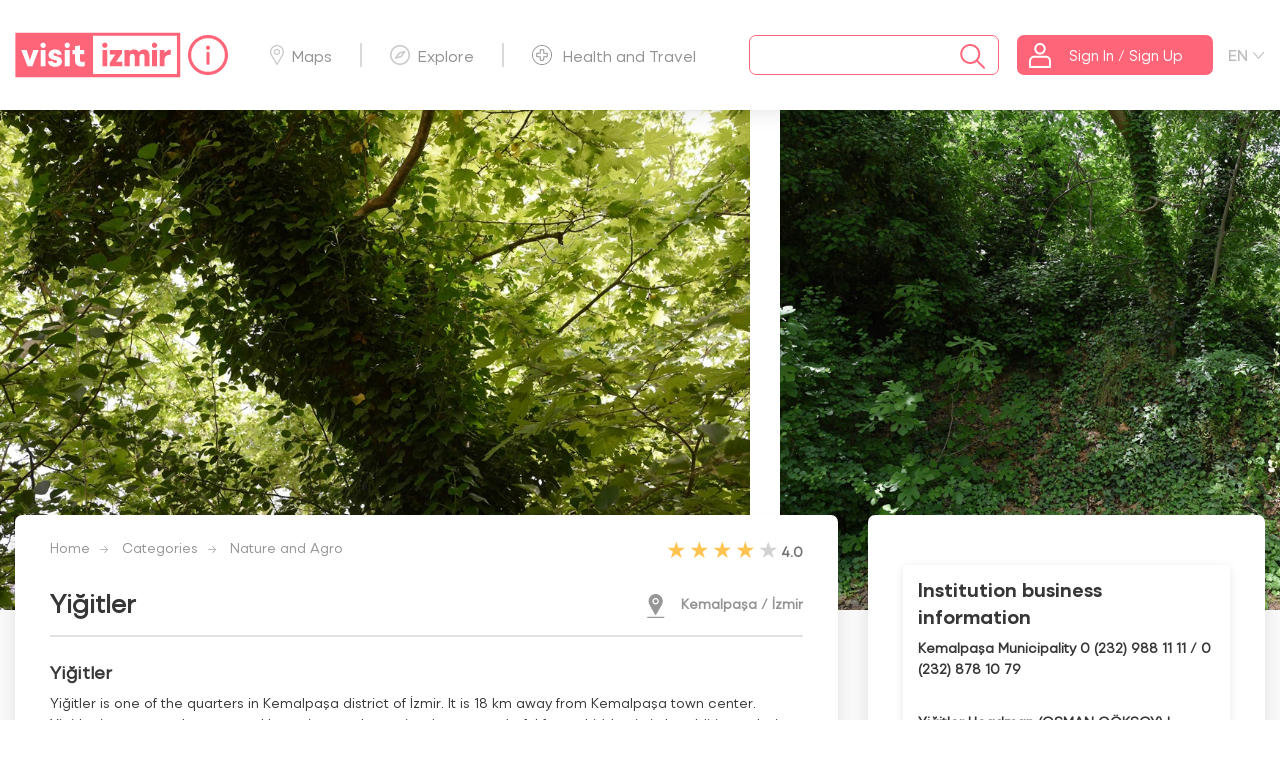

--- FILE ---
content_type: text/html; charset=utf-8
request_url: https://www.visitizmir.org/en/Destinasyon/12406
body_size: 13063
content:


<!DOCTYPE html>
<html class="no-js">
<head>
    <meta charset="UTF-8">
    <meta http-equiv="X-UA-Compatible" content="IE=edge">
    <meta name="viewport" content="width=device-width, initial-scale=1">
    <meta name="theme-color" content="#fafafa">
    <title>About Visit Izmir</title>
    <meta name="description" content="Yiğitler | İzmir tourstic introduction web site">
    <meta name="keywords" content="Yiğitler | İzmir,visit izmir, İzmir information, İzmir tourist guide">
    <meta name="author" content="ÜNİBEL A.Ş.">


    <meta property="og:title" content="Yiğitler">
    <meta property="og:type" content="Yiğitler | İzmir tourstic introduction web site">
    <meta property="og:url" content="">
    <meta property="og:image" content="">

    <link rel="apple-touch-icon" sizes="57x57" href="/apple-icon-57x57.png">
    <link rel="apple-touch-icon" sizes="60x60" href="/apple-icon-60x60.png">
    <link rel="apple-touch-icon" sizes="72x72" href="/apple-icon-72x72.png">
    <link rel="apple-touch-icon" sizes="76x76" href="/apple-icon-76x76.png">
    <link rel="apple-touch-icon" sizes="114x114" href="/apple-icon-114x114.png">
    <link rel="apple-touch-icon" sizes="120x120" href="/apple-icon-120x120.png">
    <link rel="apple-touch-icon" sizes="144x144" href="/apple-icon-144x144.png">
    <link rel="apple-touch-icon" sizes="152x152" href="/apple-icon-152x152.png">
    <link rel="apple-touch-icon" sizes="180x180" href="/apple-icon-180x180.png">
    <link rel="icon" type="image/png" sizes="192x192" href="/android-icon-192x192.png">
    <link rel="icon" type="image/png" sizes="32x32" href="/favicon-32x32.png">
    <link rel="icon" type="image/png" sizes="96x96" href="/favicon-96x96.png">
    <link rel="icon" type="image/png" sizes="16x16" href="/favicon-16x16.png">
    <meta name="msapplication-TileColor" content="#ffffff">
    <meta name="msapplication-TileImage" content="/ms-icon-144x144.png">


    <link rel="apple-touch-icon" href="/icon.png">
    <link rel="icon" href="/assets/favicon.ico" type="image/x-icon" />
    <link rel="stylesheet" href="/assets/scss/vendor/normalize/normalize.css" type="text/css">
    <link rel="stylesheet" href="/assets/scss/vendor/bootstrap/bootstrap.min.css" type="text/css">
    <link rel="stylesheet" href="/assets/js/vendor/owl/assets/owl.carousel.min.css" type="text/css">
    <link rel="stylesheet" href="/assets/scss/vendor/fancy/fancybox.min.css" type="text/css">
    <link rel="stylesheet" href="/assets/scss/vendor/daterange/daterangepicker.css" type="text/css">
    <link rel="stylesheet" href="/assets/scss/main.css?v=qbdn9P0anSBIT4LpMH06IJ9QiAupj8I7eUDRbUTp650" type="text/css">
    <link rel="stylesheet" href="/assets/css/custom.css?v=ChyvPlQGbRw-6PTSJR_VtBbeN7Ed5B6zzRSa5-yVm7s" type="text/css">
    <link rel="stylesheet" href="/assets/css/customy.css?v=fe4vii0r9JHmyud8u3cbByhIupIB-rCXzraxCDdz1Ow" type="text/css">

    

    <!-- Google tag (gtag.js) -->
    <script async src="https://www.googletagmanager.com/gtag/js?id=G-43PJ8ZJ6GY"></script>
    <script>
        window.dataLayer = window.dataLayer || [];
        function gtag() { window.dataLayer.push(arguments); }
        gtag('js', new Date());

        gtag('config', 'G-43PJ8ZJ6GY');
    </script>
</head>
<body>
    <div id="bekle" class="preloader active">
        <div class="preloader-container">
            <div class="box1"></div>
            <div class="box2"></div>
            <div class="box3"></div>
        </div>
    </div>
    <div class="wrapper">
        <!-- Header content -->
        

<header>
    <div class="container">
        <nav class="header-menu">
            <div id="MobileStoreElement" class="w-100 d-sm-block d-md-none">
                <div class="col-md-12 text-center p-2">
                    <div class="d-flex justify-content-center">
                        <a class="mr-2" target="_blank" href="https://play.google.com/store/apps/details?id=com.unibel.visitizmir&hl=tr&gl=US">
                            <img src="/assets/images/mobile/google-icon.svg" alt="Visit İzmir Google Play Store" />
                        </a>
                        <a target="_blank" href="https://apps.apple.com/tr/app/visitizmir/id1540955301?l=tr">
                            <img src="/assets/images/mobile/app-icon.svg" alt="Visit İzmir Apple Store" />
                        </a>
                    </div>
                </div>
            </div>
            <!-- Logo -->
            <div class="logo-container">
                <a href="/en/Home">
                    <img src="/assets/images/logo/theme-red.svg" alt="Visit İzmir Logo" class="main-logo">
                    <div class="visit-info-icon">
                        <a class="saglik-izmir-info-img tooltip-visit" href="/en/Information">
                            <img src="/assets/images/genel/info.svg" alt="Info">
                            <span class="tooltiptext">Info</span>
                        </a>
                    </div>

                </a>
            </div>
            <!-- /Logo -->
            <ul class="top-menu">
                <li><a href="/en/Maps" title="Maps"><span class="icon-nav-harita"></span>Maps</a></li>
                <li><a href="/en/Explore" title="Explore"><span class="icon-nav-kesfet"></span>Explore</a></li>
                <li><a href="/en/Information/HealthTravel" title="Health and Travel"><span class="icon-nav-saglik"></span>Health and Travel</a></li>
            </ul>
            <div class="search-login-container ">
                <!-- Search Form -->
                <div class="search-form">
                    <div class="search-box">
                        <span id="close-search" class="icon-left close-search"></span>
                        <input type="text" name="search" autocomplete="off" id="search" class="search" placeholder="">
                        <div>
                            <button class="search-submit" value="" type="submit"> <span class="icon-search"></span></button>
                        </div>
                    </div>
                    <div class="search-result">
                        <div id="accordion" role="tablist" class="collapse-group search-list">
                            

<p>  </p>

                        </div>
                    </div>
                </div>
                <!-- /Search Form -->
                <!-- Login Button -->

                <div class="login-button">
                        <button class="btn btn-brand" value="" data-toggle="modal" data-target="#loginModal" type="submit">
                            <span class="icon-nav-user"></span>
                            <span class="login-text">Sign In / Sign Up</span>
                        </button>
                </div>
                <div class="lang-button">
                    <div for="lang-check">
                        <div class="select-lang"><span>EN</span></div>
                        <input class="lang-check" type="checkbox" name="lang-check">
                        <div class="lang-container">

                                <a style="cursor:pointer;" onclick="ChangeLanguage(1)">TR</a>
                                <a style="cursor:pointer;" onclick="ChangeLanguage(3)">RU</a>

                        </div>
                    </div>
                </div>
                <!-- /Login Button -->
            </div>
        </nav>
    </div>
</header>

        <!-- /Header content -->
        <section>
            

<div class="main-banner-wrapper">
    <div class="main-banner-container detail">
        <div class="only-mobile d-sm-block d-md-none">
            <img class="lazy" onerror="this.src = '/YuklenenDosyalar/d.png';" src="https://visitizmiryonetim.izmir.bel.tr/YuklenenDosyalar/DestinasyonFotograflari/1024/23042021200020374.jpg" alt="Yiğitler">
        </div>
            <div id="detailBanner" class="owl-carousel owl-theme">
                    <div class="item">
                        <a data-fancybox="gallery" href="https://visitizmiryonetim.izmir.bel.tr/YuklenenDosyalar/DestinasyonFotograflari/1024/18042021_021302931_1_yigitlerkoyu (1).jpg">
                            <img class="lazy d-none d-sm-none d-md-block" onerror="this.src = '/YuklenenDosyalar/d.png';" src="https://visitizmiryonetim.izmir.bel.tr/YuklenenDosyalar/DestinasyonFotograflari/1024/18042021_021302931_1_yigitlerkoyu (1).jpg" alt="-">
                        </a>
                    </div>
                    <div class="item">
                        <a data-fancybox="gallery" href="https://visitizmiryonetim.izmir.bel.tr/YuklenenDosyalar/DestinasyonFotograflari/1024/18042021_021303911_2_yigitlerkoyu (2).jpg">
                            <img class="lazy d-none d-sm-none d-md-block" onerror="this.src = '/YuklenenDosyalar/d.png';" src="https://visitizmiryonetim.izmir.bel.tr/YuklenenDosyalar/DestinasyonFotograflari/1024/18042021_021303911_2_yigitlerkoyu (2).jpg" alt="-">
                        </a>
                    </div>
                    <div class="item">
                        <a data-fancybox="gallery" href="https://visitizmiryonetim.izmir.bel.tr/YuklenenDosyalar/DestinasyonFotograflari/1024/18042021_021304951_3_yigitlerkoyu (3).jpg">
                            <img class="lazy d-none d-sm-none d-md-block" onerror="this.src = '/YuklenenDosyalar/d.png';" src="https://visitizmiryonetim.izmir.bel.tr/YuklenenDosyalar/DestinasyonFotograflari/1024/18042021_021304951_3_yigitlerkoyu (3).jpg" alt="-">
                        </a>
                    </div>
                    <div class="item">
                        <a data-fancybox="gallery" href="https://visitizmiryonetim.izmir.bel.tr/YuklenenDosyalar/DestinasyonFotograflari/1024/18042021_021305937_4_yigitlerkoyu (4).jpg">
                            <img class="lazy d-none d-sm-none d-md-block" onerror="this.src = '/YuklenenDosyalar/d.png';" src="https://visitizmiryonetim.izmir.bel.tr/YuklenenDosyalar/DestinasyonFotograflari/1024/18042021_021305937_4_yigitlerkoyu (4).jpg" alt="-">
                        </a>
                    </div>
                    <div class="item">
                        <a data-fancybox="gallery" href="https://visitizmiryonetim.izmir.bel.tr/YuklenenDosyalar/DestinasyonFotograflari/1024/18042021_021306930_5_yigitlerkoyu (5).jpg">
                            <img class="lazy d-none d-sm-none d-md-block" onerror="this.src = '/YuklenenDosyalar/d.png';" src="https://visitizmiryonetim.izmir.bel.tr/YuklenenDosyalar/DestinasyonFotograflari/1024/18042021_021306930_5_yigitlerkoyu (5).jpg" alt="-">
                        </a>
                    </div>
                    <div class="item">
                        <a data-fancybox="gallery" href="https://visitizmiryonetim.izmir.bel.tr/YuklenenDosyalar/DestinasyonFotograflari/1024/18042021_021308208_6_yigitlerkoyu (6).jpg">
                            <img class="lazy d-none d-sm-none d-md-block" onerror="this.src = '/YuklenenDosyalar/d.png';" src="https://visitizmiryonetim.izmir.bel.tr/YuklenenDosyalar/DestinasyonFotograflari/1024/18042021_021308208_6_yigitlerkoyu (6).jpg" alt="-">
                        </a>
                    </div>
                    <div class="item">
                        <a data-fancybox="gallery" href="https://visitizmiryonetim.izmir.bel.tr/YuklenenDosyalar/DestinasyonFotograflari/1024/18042021_021309380_7_yigitlerkoyu (7).jpg">
                            <img class="lazy d-none d-sm-none d-md-block" onerror="this.src = '/YuklenenDosyalar/d.png';" src="https://visitizmiryonetim.izmir.bel.tr/YuklenenDosyalar/DestinasyonFotograflari/1024/18042021_021309380_7_yigitlerkoyu (7).jpg" alt="-">
                        </a>
                    </div>
                    <div class="item">
                        <a data-fancybox="gallery" href="https://visitizmiryonetim.izmir.bel.tr/YuklenenDosyalar/DestinasyonFotograflari/1024/18042021_021310368_8_yigitlerkoyu (8).jpg">
                            <img class="lazy d-none d-sm-none d-md-block" onerror="this.src = '/YuklenenDosyalar/d.png';" src="https://visitizmiryonetim.izmir.bel.tr/YuklenenDosyalar/DestinasyonFotograflari/1024/18042021_021310368_8_yigitlerkoyu (8).jpg" alt="-">
                        </a>
                    </div>
                    <div class="item">
                        <a data-fancybox="gallery" href="https://visitizmiryonetim.izmir.bel.tr/YuklenenDosyalar/DestinasyonFotograflari/1024/18042021_021311433_9_yigitlerkoyu (9).jpg">
                            <img class="lazy d-none d-sm-none d-md-block" onerror="this.src = '/YuklenenDosyalar/d.png';" src="https://visitizmiryonetim.izmir.bel.tr/YuklenenDosyalar/DestinasyonFotograflari/1024/18042021_021311433_9_yigitlerkoyu (9).jpg" alt="-">
                        </a>
                    </div>

            </div>

    </div>
</div>
<!-- /Banner -->
<!--Content-->
<div class="content-wrapper">
    <div class="container">
        <div class="row">
            <!--Main Content & Comments List-->
            <div class="col-lg-8">
                <div class="content-box detail">
                    <div class="header-v1">
                        <div class="row">
                            <div class="breadcrumb-nav">
                                <ul>
                                    <li><a href="/en/Home">Home</a></li>
                                    <li><a href="/en/Category">Categories</a></li>
                                    <li><a href="/en/Category/5/0/w">Nature and Agro</a></li>
                                </ul>
                            </div>
                            <div class="rank-container">
                                <div class="d-flex">
                                    <div class="br-wrapper br-theme-css-stars">
                                        <div class="br-widget" title="">
                                                    <span data-rating-value="1" data-rating-text="1" class="br-selected"></span>
                                                    <span data-rating-value="2" data-rating-text="2" class="br-selected"></span>
                                                    <span data-rating-value="3" data-rating-text="3" class="br-selected"></span>
                                                    <span data-rating-value="4" data-rating-text="4" class="br-selected"></span>
                                                    <span data-rating-value="5" data-rating-text="5" class=""></span>
                                        </div>
                                    </div>
                                    <span class="number">4.0</span>
                                </div>
                            </div>
                        </div>
                        <div class="row">
                            <div class="title">
                                <h1>Yiğitler</h1>
                                <div class="location">
                                    <span class="icon-map-maker"></span>
                                    <span class="text">Kemalpaşa / İzmir</span>
                                </div>
                            </div>
                        </div>
                    </div>


                    <div class="content">
                        <h3>Yiğitler</h3>
                        <p>Yiğitler is one of the quarters in Kemalpaşa district of İzmir. It is 18 km away from Kemalpaşa town center. Yigitler is an area where natural beauties can be noticed as a wonderful forest hidden in it. In addition to being a forested area in Yiğitler, there is an almost uncontaminated stream that divides the village into two.It is a garden hidden in the forest with the beauty and coolness of the creek, where every shade of green can be seen. Century-old plane trees keep the region quite cool during the summer months.</p>


                    </div>
                    <div class="footer">
                        <div class="visit-card-footer">
                            <label class="social-check" for="social-check">
                                <input class="social-share-check" type="checkbox" name="social-check">
                                <div class="icon-visit-share"></div>
                                <div class="social-container">
                                    <a href="javascript:void(0)" onclick="return whatsAppTaPaylas('Yiğitler','https://www.visitizmir.org/en/Destination/12406');" title="WhatsApp'da paylaş"><span class="social-whatsapp"></span></a>
                                    <a href="javascript:void(0)" onclick="return twitterdePaylas('Yiğitler','https://www.visitizmir.org/en/Destination/12406');" title="Twitter'da paylaş"><span class="social-twitter"></span></a>
                                    <a href="javascript:void(0)" onclick="return facebookTaPaylas('https://www.visitizmir.org/en/Destination/12406');" title="Facebook'ta paylaş"><span class="social-facebook"></span></a>
                                </div>
                            </label>
                            <div class="icon-save " dil="en" tip="1" sayfaId="12406" kaynak="0"></div>
                            <div class="icon-like " dil="en" tip="1" sayfaId="12406" kaynak="0">
                                    <span id="badet_12406">1</span>
                            </div>
                                <div class="icon-visit-star " id="p_12406" onclick="return PuanModaliAc(12406,1,0)">
                                    <span id="padet_12406">
                                    </span>
                                </div>
                            <div class="icon-visit-comment " onclick="return YorumModaliAc(12406,1,0)">
                            </div>
                        </div>

                    </div>
                </div>

                <div class="content-box comment-list">
                    <div class="header">
                        <div class="title">
                            <h2>Comments</h2>
                        </div>
                    </div>
                    <div class="content">
                            <div class="no-comment">
                                <div class="text">
                                    <div class="one">
                                        <span class="icon-visit-comment"></span>
                                        <p>
                                            No comment left, would you like to comment?
                                        </p>
                                    </div>
                                    <span class="link" data-toggle="modal" data-target="#commentModal">Click to comment ...</span>
                                </div>
                            </div>

                    </div>

                </div>
            </div>
            <!--/Main Content & Comments List-->
            <!--Detail Sidebar-->
            <div class="col-lg-4 ">
                <div class="sidebar-box">
                    <!--Component Member-->







                        <div class="contact">

                                <div class="content">
                                        <h3> Institution business information </h3>

                                    <b>Kemalpa&#x15F;a Municipality  0 (232) 988 11 11 / 0 (232) 878 10 79</b>
                                    <p></p>
                                    <p></p>
                                    <p>
                                        <a href="tel:Yi&#x11F;itler Headman (OSMAN G&#xD6;KSOY) | 02328751382 ">
                                            Yi&#x11F;itler Headman (OSMAN G&#xD6;KSOY) | 02328751382 
                                        </a>
                                    </p>
                                </div>

                        </div>

                    <div class="direction">
                        <span class="icon-google-map"></span>
                        <a target="_blank" href="https://www.google.com/maps/dir//38.4128744541, 27.6128864006">Get Directions from Google Maps.</a>
                    </div>
                        <div class="album">
                            <div class="title">
                                    <h3 class="d-sm-block d-md-none">Photos and Videos</h3>


                            </div>
                            <div class="content" id="album-container">
                                <div class="item">
                                    <div class="album-container">
                                                <div class="album-box  d-sm-block d-md-none">
                                                    <a data-fancybox="gallery" data-caption="-" href="https://visitizmiryonetim.izmir.bel.tr/YuklenenDosyalar/DestinasyonFotograflari/1024/18042021_021302931_1_yigitlerkoyu (1).jpg"><img onerror="this.src = '/YuklenenDosyalar/d.png';" src="https://visitizmiryonetim.izmir.bel.tr/YuklenenDosyalar/DestinasyonFotograflari/480/18042021_021302931_1_yigitlerkoyu (1).jpg" alt="-"></a>
                                                </div>
                                                <div class="album-box  d-sm-block d-md-none">
                                                    <a data-fancybox="gallery" data-caption="-" href="https://visitizmiryonetim.izmir.bel.tr/YuklenenDosyalar/DestinasyonFotograflari/1024/18042021_021303911_2_yigitlerkoyu (2).jpg"><img onerror="this.src = '/YuklenenDosyalar/d.png';" src="https://visitizmiryonetim.izmir.bel.tr/YuklenenDosyalar/DestinasyonFotograflari/480/18042021_021303911_2_yigitlerkoyu (2).jpg" alt="-"></a>
                                                </div>
                                                <div class="album-box  d-sm-block d-md-none">
                                                    <a data-fancybox="gallery" data-caption="-" href="https://visitizmiryonetim.izmir.bel.tr/YuklenenDosyalar/DestinasyonFotograflari/1024/18042021_021304951_3_yigitlerkoyu (3).jpg"><img onerror="this.src = '/YuklenenDosyalar/d.png';" src="https://visitizmiryonetim.izmir.bel.tr/YuklenenDosyalar/DestinasyonFotograflari/480/18042021_021304951_3_yigitlerkoyu (3).jpg" alt="-"></a>
                                                </div>
                                                <div class="album-box  d-sm-block d-md-none">
                                                    <a data-fancybox="gallery" data-caption="-" href="https://visitizmiryonetim.izmir.bel.tr/YuklenenDosyalar/DestinasyonFotograflari/1024/18042021_021305937_4_yigitlerkoyu (4).jpg"><img onerror="this.src = '/YuklenenDosyalar/d.png';" src="https://visitizmiryonetim.izmir.bel.tr/YuklenenDosyalar/DestinasyonFotograflari/480/18042021_021305937_4_yigitlerkoyu (4).jpg" alt="-"></a>
                                                </div>
                                                <div class="album-box  d-sm-block d-md-none">
                                                    <a data-fancybox="gallery" data-caption="-" href="https://visitizmiryonetim.izmir.bel.tr/YuklenenDosyalar/DestinasyonFotograflari/1024/18042021_021306930_5_yigitlerkoyu (5).jpg"><img onerror="this.src = '/YuklenenDosyalar/d.png';" src="https://visitizmiryonetim.izmir.bel.tr/YuklenenDosyalar/DestinasyonFotograflari/480/18042021_021306930_5_yigitlerkoyu (5).jpg" alt="-"></a>
                                                </div>
                                                <div class="album-box  d-sm-block d-md-none">
                                                    <a data-fancybox="gallery" data-caption="-" href="https://visitizmiryonetim.izmir.bel.tr/YuklenenDosyalar/DestinasyonFotograflari/1024/18042021_021308208_6_yigitlerkoyu (6).jpg"><img onerror="this.src = '/YuklenenDosyalar/d.png';" src="https://visitizmiryonetim.izmir.bel.tr/YuklenenDosyalar/DestinasyonFotograflari/480/18042021_021308208_6_yigitlerkoyu (6).jpg" alt="-"></a>
                                                </div>
                                                <div class="album-box  d-sm-block d-md-none">
                                                    <a data-fancybox="gallery" data-caption="-" href="https://visitizmiryonetim.izmir.bel.tr/YuklenenDosyalar/DestinasyonFotograflari/1024/18042021_021309380_7_yigitlerkoyu (7).jpg"><img onerror="this.src = '/YuklenenDosyalar/d.png';" src="https://visitizmiryonetim.izmir.bel.tr/YuklenenDosyalar/DestinasyonFotograflari/480/18042021_021309380_7_yigitlerkoyu (7).jpg" alt="-"></a>
                                                </div>
                                                <div class="album-box  d-sm-block d-md-none">
                                                    <a data-fancybox="gallery" data-caption="-" href="https://visitizmiryonetim.izmir.bel.tr/YuklenenDosyalar/DestinasyonFotograflari/1024/18042021_021310368_8_yigitlerkoyu (8).jpg"><img onerror="this.src = '/YuklenenDosyalar/d.png';" src="https://visitizmiryonetim.izmir.bel.tr/YuklenenDosyalar/DestinasyonFotograflari/480/18042021_021310368_8_yigitlerkoyu (8).jpg" alt="-"></a>
                                                </div>
                                                <div class="album-box  d-sm-block d-md-none">
                                                    <a data-fancybox="gallery" data-caption="-" href="https://visitizmiryonetim.izmir.bel.tr/YuklenenDosyalar/DestinasyonFotograflari/1024/18042021_021311433_9_yigitlerkoyu (9).jpg"><img onerror="this.src = '/YuklenenDosyalar/d.png';" src="https://visitizmiryonetim.izmir.bel.tr/YuklenenDosyalar/DestinasyonFotograflari/480/18042021_021311433_9_yigitlerkoyu (9).jpg" alt="-"></a>
                                                </div>


                                    </div>
                                </div>
                            </div>
                        </div>
                    <!--//Component Album-->
                    <!--Component Problem-->
                    <div class="problem" data-toggle="modal" data-target="#problemModal">
                        <span class="icon-problem"></span>
                        <span class="text">Report a Problem</span>
                    </div>
                    <!--/Component Problem-->
                </div>
            </div>
            <!--/Detail Sidebar-->
        </div>
    </div>
</div>
<!--/Content-->

            <div class="sponsor-wrapper">
                <div class="container">
                    <div class="mobile-sponsor-link">
                        <button class="btn" onclick="window.location.href='/en/DestinationOffer'">
                            Suggest Destination
                        </button>
                        <a href="/en/Hakkimizda">About Visit Izmir</a>
                    </div>
                    <div class="sponsor-container">
                        <div class="main-sponsor">
                            <div class="ibb">
                                <a target="_blank" href="https://www.izmir.bel.tr/" title="İzmir Büyükşehir Belediyesi">
                                    <img src="/assets/images/sponsor/izmir-buyuksehir-logo.svg" alt="İzmir Büyükşehir Belediyesi" />
                                </a>
                            </div>
                            <div class="izmir-vakfi">
                                <a target="_blank" href="https://www.izmirvakfi.org/" title="İzmir Vakfı">
                                    <img src="/assets/images/sponsor/izmir-vakfi.svg" alt="İzmir Vakfı" />
                                </a>
                            </div>
                        </div>

                    </div>
                </div>
            </div>
        </section>

        

<footer>
    <div class="container">
        <div class="row">
            <div class="col-lg-4 col-md-4 d-none d-sm-none d-md-block">
                <div class="footer-bullettin">
                    <a class="footer-logo-box" href="/en/Home" title="Visit İzmir">
                        <div class="img-safe">
                            <img src="/assets/images/mobile/logo-transparan.svg" alt="visit izmir">
                        </div>
                    </a>
                    <div class="footer-app-box">
                        <button class="btn destination-btn" onclick="window.location.href='/en/DestinasyonOner'">
                            Suggest Destination
                        </button>
                        <div class="mobile-app">
                            <div style="display: flex;flex-direction: column;">
                                <a target="_blank" href="https://play.google.com/store/apps/details?id=com.unibel.visitizmir&hl=tr&gl=US" style="margin-bottom: 10px;">
                                    <img src="/assets/images/mobile/google-icon.svg" alt="Visit İzmir Google Play Store" />
                                </a>
                                <a target="_blank" href="https://apps.apple.com/tr/app/visitizmir/id1540955301?l=tr">
                                    <img src="/assets/images/mobile/app-icon.svg" alt="Visit İzmir Apple Store" />
                                </a>
                            </div>
                            <div>
                                <img src="/assets/images/banner/qrcode.png" alt="Visit İzmir QR Code" style="width: 88px;" />
                            </div>
                        </div>
                        <br />
                    </div>
                </div>
            </div>
            <div class="col-lg-4 col-md-4 d-none d-sm-none d-md-block">
                <div class="footer-about">
                    <h5>About Us</h5>
                    <p>Your city guide, Visit Izmir, with all up to date information about the city, helps you to plan your perfect trip. Discovering the city is now simple and fun. Containing detailed information about what’s new in the city, places to see, accommodation, restaurants and events, Visit Izmir shows you how to reach all these points on updated city maps.&nbsp;You can contact us via visitizmir@izmirvakfi.org e-mail address for your opinions and suggestions.</p>

                </div>
            </div>
            <div class="col-lg-2 col-md-2  col-sm-6 col-6 d-none d-sm-none d-md-block">
                <div class="footer-menu">
                    <h5>MENUS</h5>
                    <ul class="menu-list">
                        <li><a href="/en/Home">Home</a></li>
                        <li><a href="/en/Maps" title="Maps">Maps</a></li>
                        <li><a href="/en/Explore" title="Explore">Explore</a></li>
                        <li><a href="/en/Information/HealthTravel" title="Health and Travel">Health and Travel</a></li>
                        <li><a href="/en/Profil">Profile</a></li>
                    </ul>
                </div>
            </div>

            <div class="col-lg-2 col-md-2 col-sm-12 col-12 d-none d-sm-none d-md-block">
                <div class="footer-support-brand">
                    <a href="http://www.izmirteknoloji.com.tr/" title="İzmir İnovasyon ve Teknoloji A.Ş.">
                        <img src="/assets/images/sponsor/izmirteknoloji.svg" alt="İzmir İnovasyon ve Teknoloji A.Ş.">
                    </a>
                    <a href="https://izka.org.tr/" title="İzmir Kalkınma Ajansı">
                        <img src="/assets/images/sponsor/ika.svg" alt="İzmir Kalkınma Ajansı">
                    </a>
                    <p>with in partnership</p>
                </div>
            </div>

        </div>
        <div class="row">

            <div class="mobile-fixed-menu">
                <ul class="mobile-menu-list">
                    <li>
                        <a href="/en/Home" title="Ana Sayfa"><span class="icon-visit-home"></span></a>
                    </li>
                    <li>
                        <a href="/en/Maps" title="Maps"><span class="icon-visit-map"></span></a>
                    </li>
                    <li>
                        <a href="/en/Explore" title="Explore"><span class="icon-visit-discover"></span></a>
                    </li>
                    <li>
                        <a href="/en/Information/HealthTravel" title="Health and Travel"><span class="icon-visit-health"></span></a>
                    </li>
                    <li>
                            <a href="#" data-toggle="modal" data-target="#loginModal" title="Üyelik"><span class="icon-visit-user"></span></a>
                    </li>
                </ul>
            </div>
        </div>
    </div>
    <div class="footer-md-info">
        <!--
        <div style="display: flex; justify-content: center;">
            <div style="font-weight: 600; color: #fff; padding: 15px 30px;">
                <i><img src="~/assets/telefon.png"></i>
                Him Telephone : 153
            </div>
            <div style="font-weight: 600; color: #fff; padding: 15px 30px;">
                <i><img src="~/assets/sabittel.png"></i>
                Fax : 0232 293 3995
            </div>
            <div style="font-weight: 600; color: #fff; padding: 15px 30px;">
                <i><img src="~/assets/cagrimerkezi.png"></i>
                Central : 0232 293 12 00
            </div>

        </div>
        <div style="display: flex; justify-content: center;">
            <div style="font-weight: 600; color: #fff; padding: 15px 30px;">
                <i><img src="~/assets/brosur.png"></i>
                Mimar Sinan Mahallesi 9 Eylül Meydanı No:9/1 Kültürpark içi 1 no'lu Hol Konak / İzmir
            </div>
            <div style="font-weight: 600; color: #fff; padding: 15px 30px;">
                <i><img src="~/assets/posta.png"></i>
                E-Mail:
                <a style="color:white" href="mailto:him@izmir.bel.tr">him@izmir.bel.tr</a>
            </div>
        </div>
        <h3 style="display: flex; justify-content:center; font-size: larger; font-weight: 600; color: #fff; padding: 10px 0px;">
            2026 © İzmir Büyükşehir Belediyesi Bilgi İşlem Dairesi Başkanlığı
        </h3>
        <div class="footer-copyright">

            <div class="social-container">
                <a target="_blank" href="https://twitter.com/visit_izmir"><span class="icon-twitter"></span></a>
                <a target="_blank" href="https://www.facebook.com/visitizmir"><span class="icon-facebook"></span></a>
                <a target="_blank" href="https://www.instagram.com/cityofizmir/"><span class="icon-instagram"></span></a>
                <a target="_blank" href="https://www.youtube.com/c/visitizmir"><span class="icon-youtube"></span></a>
            </div>
        </div>
        -->
  <div class="footer-wrapper">
      <div class="flex-ortalama">
          <div class="social-media">
              <a target="_blank" href="https://www.facebook.com/izmirbuyuksehirbel">
                  <img src="/assets/images/footer/facebook.svg" alt="facebook">
              </a>
              <a target="_blank" href="https://www.instagram.com/izmirbuyuksehirbelediyesi/">
                  <img src="/assets/images/footer/instagram.svg" alt="instagram">
              </a>
              <a target="_blank"
                 href="https://www.linkedin.com/company/i%CC%87zmir-b%C3%BCy%C3%BCk%C5%9Fehir-belediyesi/">
                  <img src="/assets/images/footer/linkedin.svg" alt="linkedin">
              </a>
              <a target="_blank" href="https://twitter.com/izmirbld">
                  <img src="/assets/images/footer/twitter.svg" alt="twitter">
              </a>
              <a class="footer_popup-btn" href="https://www.bizizmir.com/tr/Him/BasvuruKayit" target="_blank">Bize Ulaşın</a>
            </div>
          <span class="footer-imza">
              <img style="color: white;" src="/assets/images/footer/footer_Ata.png" alt="imza">
              <img src="/assets/images/footer/footer_imza.png" alt="imza">
          </span>
      </div>

      <div class="flex-container">
          <div class="info-group">
              <ul>
                  <li>
                      <span>
                          <i class="icon-him"></i> Him Telefon : <a class="himtelefon" href="tel:153">153</a>
                      </span>
                  </li>
                  <li>
                      <span>
                          <i class="icon-faks"></i> Faks : <a href="tel:02322933995">
                              0232
                              293 39 95
                          </a>
                      </span>
                  </li>
                  <li>
                      <span>
                          <i class="icon-santral"></i> Santral : <a href="tel:02322931200">
                              0232 293 12 00
                          </a>
                      </span>
                  </li>
                  <li>
                      <span>
                          <i class="icon-adres"></i> Mimar Sinan Mahallesi 9 Eylül Meydanı No:9/1
                          Kültürpark içi 1 no'lu Hol Konak / İzmir
                      </span>
                  </li>
                  <li>
                      <span>
                          <i class="icon-emails"></i> E-Posta : <a href="mailto:him@izmir.bel.tr">him@izmir.bel.tr</a>
                      </span>
                  </li>
              </ul>
          </div>

<div>

                         <span class="footer-mobil-imza">
                        <img style="color: white;" src="/assets/images/footer/footer_Ata.png" alt="imza">
                        <img src="/assets/images/footer/footer_imza.png" alt="imza">
                    </span>
             
              <a target="_blank" href="https://www.izmir.bel.tr">
                  <img class="footer-logo-img" style="max-width:290px" alt="İzmir Büyükşehir Belediyesi Resmi Logosu"
                             src="/assets/images/footer/izbel_beyaz.png">

              </a>
</div>
              
          
      </div>

  </div>
    </div>
    
    <!-- Mobile App Modal -->

    <div class="modal fade slide-down app-modal " id="app-modal" tabindex="-1" role="dialog" aria-labelledby="app-modalTitle" aria-hidden="true">
        <div class="modal-dialog" role="document">
            <div class="modal-content">
                <div class="modal-body">
                    <button type="button" data-dismiss="modal" aria-label="Close">
                        <span aria-hidden="true">&times;</span>
                    </button>
                    <div class="app-modal-container">
                        <span> Download app for new informations!</span>

                        <img src="/assets/images/mobile/google-icon.svg" alt="Visit İzmir Google Play Store" />
                        <img src="/assets/images/mobile/app-icon.svg" alt="Visit İzmir Apple Store" /><br />
                        <img src="/assets/images/banner/qrcode.png" alt="" srcset="" height="220" width="220">
                    </div>
                </div>
            </div>
        </div>
    </div>
</footer>

        



<div class="modal fade slide-up loginModal" id="loginModal" tabindex="-1" role="dialog" aria-labelledby="loginModalSlideUpTitle" aria-hidden="true">
    <div class="modal-dialog  modal-lg" role="document">
        <div class="modal-content" id="loginModalContent">
            <button type="button" class="close" data-dismiss="modal" aria-label="Close">
                <span aria-hidden="true">&times;</span>
            </button>
            <div class="modal-body" style="padding: 15px;">
                <div class="modal-register-container">
                    <h3>Sign up</h3>
                    <a class="btn btn-brand" href="/en/Register/Index">Sign up</a>
                    <span class="d-sm-block d-md-none" id="login-member">Zaten Üyeyim</span>
                </div>
                <div class="modal-login-container">
                    <h3>Member login area</h3>
                    <form id="loginForm9" class="form" data-ajax="true" data-ajax-url="/en/LoginIslemi" data-ajax-method="post" data-ajax-failure="loginhatasi" data-ajax-complete="loginislemi" autocomplete="off">
                        <div class="form-group  floating-label">
                            <input type="text" class="form-control" autocomplete="off" id="loginName" name="Eposta" required="required">
                            <label for="loginName">Email or phone number</label>
                            <input name="__RequestVerificationToken" type="hidden" value="CfDJ8NBIKvBcTl9Ik5W8iamK_rhkvBWWEYjAAiG8JunbpvpgnsrvaMmN9HXILZQQoxnBf1cJXo2syvkEKDeZCrKKo8TYP4cgI_sIJN2TWDhoJf4MfW0TKZayuUrRMEO7mJlVF0YsruTbofkTmnx3d6KO-jk" />
                        </div>
                        <div class="form-group  floating-label">
                            <input type="password" autocomplete="off" class="form-control" id="password" name="Parola" required="required">
                            <label for="password">Password</label>
                        </div>
                        <div class="forget-password">
                            <a href="#" data-toggle="modal" data-target="#forgetModal" data-dismiss="modal" aria-label="Close">Forgotten my password</a>
                        </div>
                        <div class="captcha-inBlock form-group col-xs-12">
                            <div class="g-recaptcha" data-sitekey="6LdQqaYUAAAAAIVSgz-Py3d1iffANpoz2GmIb0Ln"></div>
                            <span class="validate field-validation-valid" data-valmsg-for="dogrulama" data-valmsg-replace="true"></span>
                        </div>
                        <button type="submit" class="btn btn-brand">Sign in</button>
                        <p>or</p>
                        <div class="social-media">
                            <ul>
                                <li><a href="/google-giris"><span class="icon-modal-gmail"></span>Login with Google</a></li>
                            </ul>
                        </div>
                    </form>
                    <span onclick="window.location.href='/en/Register/Index'" class="d-sm-block d-md-none" id="login-not-member">Üye değilim</span>
                </div>
            </div>

        </div>
    </div>
</div>
<div class="modal fade slide-up forgetModal" id="forgetModal" tabindex="-1" role="dialog" aria-labelledby="forgetModalSlideUpTitle" aria-hidden="true">
    <div class="modal-dialog " role="document">
        <div class="modal-content" id="forgetModalContent">
            <button type="button" class="close" data-dismiss="modal" aria-label="Close">
                <span aria-hidden="true">&times;</span>
            </button>
            <div class="modal-body">
                <div class="modal-forget-container">
                    <h3>Forgetten password?</h3>
                    <p>
                        We will send new password.
                    </p>
                    <form class="parola-form" name="parolaForm" id="parolaForm" data-ajax="true" data-ajax-url="/ParolamiUnuttum" data-ajax-method="post" data-ajax-failure="parolahatasi" data-ajax-complete="parolaislemi" autocomplete="off">
                        <div class="form-group ">
                            <input type="text" class="form-control" autocomplete="off" id="epostaveyatelefon" name="epostaveyatelefon" required="required">
                            <label for="loginName">Email or phone number</label>
                            <div class="invalid-feedback">
                            </div>
                        </div>
                        <div class="captcha-inBlock form-group col-xs-12">
                            <div class="g-recaptcha2" data-sitekey="6LdQqaYUAAAAAIVSgz-Py3d1iffANpoz2GmIb0Ln"></div>
                            <span class="validate field-validation-valid" data-valmsg-for="dogrulama2" data-valmsg-replace="true"></span>
                        </div>
                        <button type="submit" class="btn btn-brand">Send</button>
                        <input name="__RequestVerificationToken" type="hidden" value="CfDJ8NBIKvBcTl9Ik5W8iamK_rhkvBWWEYjAAiG8JunbpvpgnsrvaMmN9HXILZQQoxnBf1cJXo2syvkEKDeZCrKKo8TYP4cgI_sIJN2TWDhoJf4MfW0TKZayuUrRMEO7mJlVF0YsruTbofkTmnx3d6KO-jk" />
                    </form>

                </div>
            </div>

        </div>
    </div>
</div>

<!--Comment Modal-->
<div class="modal fade slide-up commentModal" id="commentModal" tabindex="-1" role="dialog" aria-labelledby="commentModalSlideUpTitle" aria-hidden="true">
    <div class="modal-dialog  modal-xl" role="document">
        <div class="modal-content" id="commentModalContent">
            <button type="button" class="close" data-dismiss="modal" aria-label="Close">
                <span aria-hidden="true">&times;</span>
            </button>
            <div class="modal-body">

                <div class="modal-rating-container">
                    <form class="yorum-form" name="yorumForm" id="yorumForm" data-ajax="true" data-ajax-url="/en/YorumIslemleri" data-ajax-method="post" data-ajax-failure="yorumhatasi" data-ajax-complete="yorumislemi" autocomplete="off">
                        <input name="__RequestVerificationToken" type="hidden" value="CfDJ8NBIKvBcTl9Ik5W8iamK_rhkvBWWEYjAAiG8JunbpvpgnsrvaMmN9HXILZQQoxnBf1cJXo2syvkEKDeZCrKKo8TYP4cgI_sIJN2TWDhoJf4MfW0TKZayuUrRMEO7mJlVF0YsruTbofkTmnx3d6KO-jk" />

                        <div class="title">
                            <span>You can comment.</span>
                            <span>Your comments are important to us.</span>
                        </div>
                        <div class="text">
                            <textarea name="Yorum" placeholder="Comment area..." id="detail-comment" cols="30" rows="5"></textarea>
                        </div>
                        <input type="hidden" value="2" name="dilId" id="dilid" />
                        <input type="hidden" value="" name="SayfaId" id="yorummodalid" />
                        <input type="hidden" value="" name="Tip" id="yorummodaltip" />
                        <input type="hidden" value="" name="Kaynak" id="yorummodalkaynak" />
                        <div class="vote-button">
                            <button id="btnRatingVote" class="btn btn-brand btn-lg">Send</button>
                        </div>
                    </form>
                </div>
            </div>

        </div>
    </div>
</div>

<div class="modal fade slide-up starModal" id="starModal" tabindex="-1" role="dialog" aria-labelledby="starModalSlideUpTitle" aria-hidden="true">
    <div class="modal-dialog  modal-xl" role="document">
        <div class="modal-content" id="starModalContent">
            <button type="button" class="close" data-dismiss="modal" aria-label="Close">
                <span aria-hidden="true">&times;</span>
            </button>
            <div class="modal-body">
                <div class="modal-rating-container">
                    <div class="title">
                        <span>Ratings</span>
                        <span>Your likes important for us.</span>
                    </div>
                    <form class="puan-form" name="puanForm" id="puanForm" data-ajax="true" data-ajax-url="/en/YorumIslemleri" data-ajax-method="post" data-ajax-failure="puanhatasi" data-ajax-complete="puanislemi" autocomplete="off">
                        <input name="__RequestVerificationToken" type="hidden" value="CfDJ8NBIKvBcTl9Ik5W8iamK_rhkvBWWEYjAAiG8JunbpvpgnsrvaMmN9HXILZQQoxnBf1cJXo2syvkEKDeZCrKKo8TYP4cgI_sIJN2TWDhoJf4MfW0TKZayuUrRMEO7mJlVF0YsruTbofkTmnx3d6KO-jk" />
                        <div class="rank-container">
                            <div class="d-flex justify-content-center ">
                                <select id="detail-vote" name="Puan">
                                    <option value=""></option>
                                    <option value="1">1</option>
                                    <option value="2">2</option>
                                    <option value="3">3</option>
                                    <option value="4">4</option>
                                    <option value="5">5</option>
                                </select>
                            </div>
                        </div>
                        <input type="hidden" value="" name="SayfaId" id="puanmodalids" />
                        <input type="hidden" value="2" name="dilId" id="dilids" />
                        <input type="hidden" value="" name="Tip" id="puanmodaltips" />
                        <input type="hidden" value="" name="Kaynak" id="puanmodalkaynaks" />
                        <div class="vote-button">
                            <button id="btnRatingVote2" class="btn btn-brand btn-lg">Send</button>
                        </div>
                    </form>
                </div>
            </div>
        </div>
    </div>
</div>
<div class="modal fade slide-up starModal" id="starModal" name="yenimodal" tabindex="-1" role="dialog" aria-labelledby="starModalSlideUpTitle" aria-hidden="true">
    <div class="modal-dialog  modal-xl" role="document">
        <div class="modal-content" id="starModalContent">
            <button type="button" class="close" data-dismiss="modal" aria-label="Close">
                <span aria-hidden="true">&times;</span>
            </button>
            <div class="modal-body">
                <div class="modal-rating-container">
                    <div class="title">
                        <span>Thanks</span>
                        <span>You scored in this area.</span>
                    </div>
                    <form class="puan-form" name="puanForm" id="puanForm" data-ajax="true" data-ajax-url="/en/YorumIslemleri" data-ajax-method="post" data-ajax-failure="puanhatasi" data-ajax-complete="puanislemi" autocomplete="off">
                        <input name="__RequestVerificationToken" type="hidden" value="CfDJ8NBIKvBcTl9Ik5W8iamK_rhkvBWWEYjAAiG8JunbpvpgnsrvaMmN9HXILZQQoxnBf1cJXo2syvkEKDeZCrKKo8TYP4cgI_sIJN2TWDhoJf4MfW0TKZayuUrRMEO7mJlVF0YsruTbofkTmnx3d6KO-jk" />
                        <div class="rank-container">
                            <div class="d-flex justify-content-center ">                              
                            </div>
                        </div>
                        <input type="hidden" value="" name="SayfaId" id="puanmodalids1" />
                        <input type="hidden" value="2" name="dilId" id="dilids1" />
                        <input type="hidden" value="" name="Tip" id="puanmodaltips1" />
                        <input type="hidden" value="" name="Kaynak" id="puanmodalkaynaks1" />
                        <div class="vote-button">
                            <button  class="btn btn-brand btn-lg" id="btnRatingVote2" type="button" data-dismiss="modal" aria-label="Close">Ok</button>
                        </div>
                      
                    </form>
                </div>
            </div>
        </div>
    </div>
</div>
<!--Comment Modal-->
<!--Problem Modal-->
<div class="modal fade slide-up problemModal" id="problemModal" tabindex="-1" role="dialog" aria-labelledby="problemModalSlideUpTitle" aria-hidden="true">
    <div class="modal-dialog" role="document">
        <div class="modal-content" id="problemModalContent">
            <button type="button" class="close" data-dismiss="modal" aria-label="Close">
                <span aria-hidden="true">&times;</span>
            </button>
            <div class="modal-body">
                <div class="problem-container">
                    <p>Please contact us to report a problem.</p>
                           <p><span class="icon-phone"></span> <a href="tel:+90232 425 55 25">0 232 425 55 25</a></p>
                </div>
            </div>
        </div>
    </div>
</div>
<!--Problem Modal-->
    </div>
    <div id="overlay"></div>
    <div id="builder" class="theme-color-wrapper" style="display:none">
        <a href="#" id="builder-toggle" class="builder-toggle"><i class="fa fa-cog fa-spin" aria-hidden="true"></i></a>
        <div class="theme-color-container">
            <div id="btnRedTheme" class="theme-color-red">
                <div class="color"></div>
                <span>Theme Red</span>
            </div>
            <div id="btnTurquoiseTheme" class="theme-color-turquoise">
                <div class="color"></div>
                <span>Theme Turquoise</span>
            </div>
            <div id="btnYellowTheme" class="theme-color-yellow">
                <div class="color"></div>
                <span>Theme Yellow</span>
            </div>
            <div id="btnNavyBlueTheme" class="theme-color-blue">
                <div class="color"></div>
                <span>Theme Navy Blue</span>
            </div>
        </div>
    </div>
    <script src="/assets/js/vendor/modernizr/modernizr-3.11.2.min.js"></script>
    <script src="/assets/js/vendor/jquery/jquery-3.5.1.min.js"></script>
    <script src="/assets/js/vendor/bootstrap/bootstrap.min.js"></script>
    <script src="/assets/js/vendor/owl/owl.carousel.min.js"></script>
    <script src="/assets/js/vendor/fancy/jquery.fancybox.min.js"></script>
    <script src="/assets/js/vendor/daterange/moment.min.js"></script>
    <script src="/assets/js/vendor/daterange/daterangepicker.js"></script>
    <script src="/assets/js/vendor/rating/jquery.barrating.min.js"></script>

    <script src="/js/jquery.unobtrusive-ajax.js"></script>
    <script src='https://www.google.com/recaptcha/api.js'></script>
    <script src="/assets/js/vendor/swal/sweetalert.min.js"></script>
    <script src="/Scripts/Language.js"></script>

    <script>
        loginhatasi = function (xhr) {
            window.location.href='/en/LoginPage';
        };
        //?onload=CaptchaCallback&render=explicit
        loginislemi = function (xhr) {
            if (JSON.parse(xhr.responseText).durum == 1) {
                window.location.reload();
            } else {
                swal(JSON.parse(xhr.responseText).mesaj);
            }
        };


        gerilbildirimhatasi = function (xhr) {
            swal("Geri Bildirim işleminde bir sorun oluştu, bir süre sonra tekrar deneyiniz.");
        };
        //?onload=CaptchaCallback&render=explicit
        gerilbildirimislemi = function (xhr) {
            if (JSON.parse(xhr.responseText).durum == 1) {
                swal(JSON.parse(xhr.responseText).mesaj);
            } else {
                swal(JSON.parse(xhr.responseText).mesaj);
            }
        };
    </script>
    <script>
        window.onload = function () {
            var $recaptcha = document.querySelector('#g-recaptcha-response');
            if ($recaptcha) {
                $recaptcha.setAttribute("required", "required");
            };
        }
    </script>
    

    <script src="/assets/js/vendor/jquery/lazyload.js"></script>
    <script src="/assets/js/main.js?v=qZNHEAgLKVJfqOoLMnFc8w0RWFoLzb8gOVAa0KMsNIs"></script>
    
    <script>
        function debounce(cb, interval, immediate) {
                        var timeout;
                        return function () {
                            var context = this, args = arguments;
                            var later = function () {
                                timeout = null;
                                if (!immediate) cb.apply(context, args);
                            };
                            var callNow = immediate && !timeout;

                            clearTimeout(timeout);
                            timeout = setTimeout(later, interval);

                            if (callNow) cb.apply(context, args);
                        };
                    };

                    function keyPressCallback() {
                        var taille = $('#search').val().length;
                        if (taille > 2) {
                            $.ajax({
                                type: "POST",
                                url: "/en/Arama/",
                                data: { Aranan: $('#search').val() },
                                success: function (data) {
                                    visit.searchResult.classList.add(visit.activeCssVal);
                                    $("#accordion").html(data);
                                }
                            })
                        }
                    }
                    document.getElementById('search').onkeypress = debounce(keyPressCallback, 500);


        function pageInit() {

            //Section render burada kullanılabiliriz.

        }

        document.addEventListener("DOMContentLoaded", pageInit);

         function PuanModaliAc(id,tip,kaynak){
          $("#puanmodalids").val('');
            $("#puanmodaltips").val('');
            $("#puanmodalkaynaks").val('');
            $("#starModal").modal("show");
         $("#puanmodalids").val(id);
            $("#puanmodaltips").val(tip);
            $("#puanmodalkaynaks").val(kaynak);
        }
                 function PuanlanmisModaliAc(id,tip,kaynak){
          $("#puanmodalids1").val('');
            $("#puanmodaltips1").val('');
            $("#puanmodalkaynaks1").val('');            
            $(document.getElementsByName("yenimodal")).modal("show");
         $("#puanmodalids1").val(id);
            $("#puanmodaltips1").val(tip);
            $("#puanmodalkaynaks1").val(kaynak);
           
        }
        puanhatasi = function (xhr) {
            visit.notification("error",JSON.parse(xhr.responseText).mesaj);
        };

        puanislemi = function (xhr) {
            if (JSON.parse(xhr.responseText).durum == 1) {
                      visit.notification("success", JSON.parse(xhr.responseText).mesaj);
        $("#starModal").modal("hide");
          var padet = 0;
            if (typeof $("#padet_" + JSON.parse(xhr.responseText).sayfaId).html() == 'undefined') {
                padet = 0;
            } else {
                padet = $("#padet_" + JSON.parse(xhr.responseText).sayfaId).html();
                }
                debugger
            if (JSON.parse(xhr.responseText).durum == 1) {
                $("#p_" + JSON.parse(xhr.responseText).sayfaId).addClass("active");
                if (padet == 0 || typeof $("#padet_" + JSON.parse(xhr.responseText).sayfaId).html() == 'undefined') {
                    $("#padet_" + JSON.parse(xhr.responseText).sayfaId).html(1);
                } else {
                    $("#padet_" + JSON.parse(xhr.responseText).sayfaId).html(+padet + 1);
                }
        }
            } else {
                visit.notification("error", JSON.parse(xhr.responseText).mesaj);
            }
        };

        function YorumModaliAc(id,tip,kaynak){
          $("#yorummodalid").val('');
            $("#yorummodaltip").val('');
            $("#yorummodalkaynak").val('');
            $("#commentModal").modal("show");
         $("#yorummodalid").val(id);
            $("#yorummodaltip").val(tip);
            $("#yorummodalkaynak").val(kaynak);
        }
        yorumhatasi = function (xhr) {
            visit.notification("error",JSON.parse(xhr.responseText).mesaj);
        };

        yorumislemi = function (xhr) {
            if (JSON.parse(xhr.responseText).durum == 1) {
                      visit.notification("success", JSON.parse(xhr.responseText).mesaj);
            } else {
                visit.notification("error", JSON.parse(xhr.responseText).mesaj);
            }
        };
        parolahatasi = function (xhr) {
           visit.notification("error", JSON.parse(xhr.responseText).mesaj);
        };

        parolaislemi = function (xhr) {
            if (JSON.parse(xhr.responseText).durum == 1) {
                   visit.notification("success", JSON.parse(xhr.responseText).mesaj);
            } else {
                visit.notification("error", JSON.parse(xhr.responseText).mesaj);
            }
        };
      var fiyats="";
      $(".price-input").on('click', function() {
          var $box = $(this);
          if ($box.is(":checked")) {
                var group = "input:checkbox[name='" + $box.attr("name") + "']";
                $(group).prop("checked", false);
                $box.prop("checked", true);
                fiyats=this.value;
          } else {
              $box.prop("checked", false);
          }
    });
    </script>
    <script>
       $(document).ajaxStart(function () {
            $("#bekle").addClass("active");
     });

        $(document).ajaxComplete(function () {
            $("#bekle").removeClass("active");
    });
         visit.themeColors('theme-red');
    </script>
    <input type="hidden" id="lang" value="en" />
    <script>
        if('en' !='en'){
       
                window.location.reload(); 
            
        }
    </script>
</body>
</html>


--- FILE ---
content_type: text/html; charset=utf-8
request_url: https://www.google.com/recaptcha/api2/anchor?ar=1&k=6LdQqaYUAAAAAIVSgz-Py3d1iffANpoz2GmIb0Ln&co=aHR0cHM6Ly93d3cudmlzaXRpem1pci5vcmc6NDQz&hl=en&v=PoyoqOPhxBO7pBk68S4YbpHZ&size=normal&anchor-ms=20000&execute-ms=30000&cb=z5esw6mcq005
body_size: 48997
content:
<!DOCTYPE HTML><html dir="ltr" lang="en"><head><meta http-equiv="Content-Type" content="text/html; charset=UTF-8">
<meta http-equiv="X-UA-Compatible" content="IE=edge">
<title>reCAPTCHA</title>
<style type="text/css">
/* cyrillic-ext */
@font-face {
  font-family: 'Roboto';
  font-style: normal;
  font-weight: 400;
  font-stretch: 100%;
  src: url(//fonts.gstatic.com/s/roboto/v48/KFO7CnqEu92Fr1ME7kSn66aGLdTylUAMa3GUBHMdazTgWw.woff2) format('woff2');
  unicode-range: U+0460-052F, U+1C80-1C8A, U+20B4, U+2DE0-2DFF, U+A640-A69F, U+FE2E-FE2F;
}
/* cyrillic */
@font-face {
  font-family: 'Roboto';
  font-style: normal;
  font-weight: 400;
  font-stretch: 100%;
  src: url(//fonts.gstatic.com/s/roboto/v48/KFO7CnqEu92Fr1ME7kSn66aGLdTylUAMa3iUBHMdazTgWw.woff2) format('woff2');
  unicode-range: U+0301, U+0400-045F, U+0490-0491, U+04B0-04B1, U+2116;
}
/* greek-ext */
@font-face {
  font-family: 'Roboto';
  font-style: normal;
  font-weight: 400;
  font-stretch: 100%;
  src: url(//fonts.gstatic.com/s/roboto/v48/KFO7CnqEu92Fr1ME7kSn66aGLdTylUAMa3CUBHMdazTgWw.woff2) format('woff2');
  unicode-range: U+1F00-1FFF;
}
/* greek */
@font-face {
  font-family: 'Roboto';
  font-style: normal;
  font-weight: 400;
  font-stretch: 100%;
  src: url(//fonts.gstatic.com/s/roboto/v48/KFO7CnqEu92Fr1ME7kSn66aGLdTylUAMa3-UBHMdazTgWw.woff2) format('woff2');
  unicode-range: U+0370-0377, U+037A-037F, U+0384-038A, U+038C, U+038E-03A1, U+03A3-03FF;
}
/* math */
@font-face {
  font-family: 'Roboto';
  font-style: normal;
  font-weight: 400;
  font-stretch: 100%;
  src: url(//fonts.gstatic.com/s/roboto/v48/KFO7CnqEu92Fr1ME7kSn66aGLdTylUAMawCUBHMdazTgWw.woff2) format('woff2');
  unicode-range: U+0302-0303, U+0305, U+0307-0308, U+0310, U+0312, U+0315, U+031A, U+0326-0327, U+032C, U+032F-0330, U+0332-0333, U+0338, U+033A, U+0346, U+034D, U+0391-03A1, U+03A3-03A9, U+03B1-03C9, U+03D1, U+03D5-03D6, U+03F0-03F1, U+03F4-03F5, U+2016-2017, U+2034-2038, U+203C, U+2040, U+2043, U+2047, U+2050, U+2057, U+205F, U+2070-2071, U+2074-208E, U+2090-209C, U+20D0-20DC, U+20E1, U+20E5-20EF, U+2100-2112, U+2114-2115, U+2117-2121, U+2123-214F, U+2190, U+2192, U+2194-21AE, U+21B0-21E5, U+21F1-21F2, U+21F4-2211, U+2213-2214, U+2216-22FF, U+2308-230B, U+2310, U+2319, U+231C-2321, U+2336-237A, U+237C, U+2395, U+239B-23B7, U+23D0, U+23DC-23E1, U+2474-2475, U+25AF, U+25B3, U+25B7, U+25BD, U+25C1, U+25CA, U+25CC, U+25FB, U+266D-266F, U+27C0-27FF, U+2900-2AFF, U+2B0E-2B11, U+2B30-2B4C, U+2BFE, U+3030, U+FF5B, U+FF5D, U+1D400-1D7FF, U+1EE00-1EEFF;
}
/* symbols */
@font-face {
  font-family: 'Roboto';
  font-style: normal;
  font-weight: 400;
  font-stretch: 100%;
  src: url(//fonts.gstatic.com/s/roboto/v48/KFO7CnqEu92Fr1ME7kSn66aGLdTylUAMaxKUBHMdazTgWw.woff2) format('woff2');
  unicode-range: U+0001-000C, U+000E-001F, U+007F-009F, U+20DD-20E0, U+20E2-20E4, U+2150-218F, U+2190, U+2192, U+2194-2199, U+21AF, U+21E6-21F0, U+21F3, U+2218-2219, U+2299, U+22C4-22C6, U+2300-243F, U+2440-244A, U+2460-24FF, U+25A0-27BF, U+2800-28FF, U+2921-2922, U+2981, U+29BF, U+29EB, U+2B00-2BFF, U+4DC0-4DFF, U+FFF9-FFFB, U+10140-1018E, U+10190-1019C, U+101A0, U+101D0-101FD, U+102E0-102FB, U+10E60-10E7E, U+1D2C0-1D2D3, U+1D2E0-1D37F, U+1F000-1F0FF, U+1F100-1F1AD, U+1F1E6-1F1FF, U+1F30D-1F30F, U+1F315, U+1F31C, U+1F31E, U+1F320-1F32C, U+1F336, U+1F378, U+1F37D, U+1F382, U+1F393-1F39F, U+1F3A7-1F3A8, U+1F3AC-1F3AF, U+1F3C2, U+1F3C4-1F3C6, U+1F3CA-1F3CE, U+1F3D4-1F3E0, U+1F3ED, U+1F3F1-1F3F3, U+1F3F5-1F3F7, U+1F408, U+1F415, U+1F41F, U+1F426, U+1F43F, U+1F441-1F442, U+1F444, U+1F446-1F449, U+1F44C-1F44E, U+1F453, U+1F46A, U+1F47D, U+1F4A3, U+1F4B0, U+1F4B3, U+1F4B9, U+1F4BB, U+1F4BF, U+1F4C8-1F4CB, U+1F4D6, U+1F4DA, U+1F4DF, U+1F4E3-1F4E6, U+1F4EA-1F4ED, U+1F4F7, U+1F4F9-1F4FB, U+1F4FD-1F4FE, U+1F503, U+1F507-1F50B, U+1F50D, U+1F512-1F513, U+1F53E-1F54A, U+1F54F-1F5FA, U+1F610, U+1F650-1F67F, U+1F687, U+1F68D, U+1F691, U+1F694, U+1F698, U+1F6AD, U+1F6B2, U+1F6B9-1F6BA, U+1F6BC, U+1F6C6-1F6CF, U+1F6D3-1F6D7, U+1F6E0-1F6EA, U+1F6F0-1F6F3, U+1F6F7-1F6FC, U+1F700-1F7FF, U+1F800-1F80B, U+1F810-1F847, U+1F850-1F859, U+1F860-1F887, U+1F890-1F8AD, U+1F8B0-1F8BB, U+1F8C0-1F8C1, U+1F900-1F90B, U+1F93B, U+1F946, U+1F984, U+1F996, U+1F9E9, U+1FA00-1FA6F, U+1FA70-1FA7C, U+1FA80-1FA89, U+1FA8F-1FAC6, U+1FACE-1FADC, U+1FADF-1FAE9, U+1FAF0-1FAF8, U+1FB00-1FBFF;
}
/* vietnamese */
@font-face {
  font-family: 'Roboto';
  font-style: normal;
  font-weight: 400;
  font-stretch: 100%;
  src: url(//fonts.gstatic.com/s/roboto/v48/KFO7CnqEu92Fr1ME7kSn66aGLdTylUAMa3OUBHMdazTgWw.woff2) format('woff2');
  unicode-range: U+0102-0103, U+0110-0111, U+0128-0129, U+0168-0169, U+01A0-01A1, U+01AF-01B0, U+0300-0301, U+0303-0304, U+0308-0309, U+0323, U+0329, U+1EA0-1EF9, U+20AB;
}
/* latin-ext */
@font-face {
  font-family: 'Roboto';
  font-style: normal;
  font-weight: 400;
  font-stretch: 100%;
  src: url(//fonts.gstatic.com/s/roboto/v48/KFO7CnqEu92Fr1ME7kSn66aGLdTylUAMa3KUBHMdazTgWw.woff2) format('woff2');
  unicode-range: U+0100-02BA, U+02BD-02C5, U+02C7-02CC, U+02CE-02D7, U+02DD-02FF, U+0304, U+0308, U+0329, U+1D00-1DBF, U+1E00-1E9F, U+1EF2-1EFF, U+2020, U+20A0-20AB, U+20AD-20C0, U+2113, U+2C60-2C7F, U+A720-A7FF;
}
/* latin */
@font-face {
  font-family: 'Roboto';
  font-style: normal;
  font-weight: 400;
  font-stretch: 100%;
  src: url(//fonts.gstatic.com/s/roboto/v48/KFO7CnqEu92Fr1ME7kSn66aGLdTylUAMa3yUBHMdazQ.woff2) format('woff2');
  unicode-range: U+0000-00FF, U+0131, U+0152-0153, U+02BB-02BC, U+02C6, U+02DA, U+02DC, U+0304, U+0308, U+0329, U+2000-206F, U+20AC, U+2122, U+2191, U+2193, U+2212, U+2215, U+FEFF, U+FFFD;
}
/* cyrillic-ext */
@font-face {
  font-family: 'Roboto';
  font-style: normal;
  font-weight: 500;
  font-stretch: 100%;
  src: url(//fonts.gstatic.com/s/roboto/v48/KFO7CnqEu92Fr1ME7kSn66aGLdTylUAMa3GUBHMdazTgWw.woff2) format('woff2');
  unicode-range: U+0460-052F, U+1C80-1C8A, U+20B4, U+2DE0-2DFF, U+A640-A69F, U+FE2E-FE2F;
}
/* cyrillic */
@font-face {
  font-family: 'Roboto';
  font-style: normal;
  font-weight: 500;
  font-stretch: 100%;
  src: url(//fonts.gstatic.com/s/roboto/v48/KFO7CnqEu92Fr1ME7kSn66aGLdTylUAMa3iUBHMdazTgWw.woff2) format('woff2');
  unicode-range: U+0301, U+0400-045F, U+0490-0491, U+04B0-04B1, U+2116;
}
/* greek-ext */
@font-face {
  font-family: 'Roboto';
  font-style: normal;
  font-weight: 500;
  font-stretch: 100%;
  src: url(//fonts.gstatic.com/s/roboto/v48/KFO7CnqEu92Fr1ME7kSn66aGLdTylUAMa3CUBHMdazTgWw.woff2) format('woff2');
  unicode-range: U+1F00-1FFF;
}
/* greek */
@font-face {
  font-family: 'Roboto';
  font-style: normal;
  font-weight: 500;
  font-stretch: 100%;
  src: url(//fonts.gstatic.com/s/roboto/v48/KFO7CnqEu92Fr1ME7kSn66aGLdTylUAMa3-UBHMdazTgWw.woff2) format('woff2');
  unicode-range: U+0370-0377, U+037A-037F, U+0384-038A, U+038C, U+038E-03A1, U+03A3-03FF;
}
/* math */
@font-face {
  font-family: 'Roboto';
  font-style: normal;
  font-weight: 500;
  font-stretch: 100%;
  src: url(//fonts.gstatic.com/s/roboto/v48/KFO7CnqEu92Fr1ME7kSn66aGLdTylUAMawCUBHMdazTgWw.woff2) format('woff2');
  unicode-range: U+0302-0303, U+0305, U+0307-0308, U+0310, U+0312, U+0315, U+031A, U+0326-0327, U+032C, U+032F-0330, U+0332-0333, U+0338, U+033A, U+0346, U+034D, U+0391-03A1, U+03A3-03A9, U+03B1-03C9, U+03D1, U+03D5-03D6, U+03F0-03F1, U+03F4-03F5, U+2016-2017, U+2034-2038, U+203C, U+2040, U+2043, U+2047, U+2050, U+2057, U+205F, U+2070-2071, U+2074-208E, U+2090-209C, U+20D0-20DC, U+20E1, U+20E5-20EF, U+2100-2112, U+2114-2115, U+2117-2121, U+2123-214F, U+2190, U+2192, U+2194-21AE, U+21B0-21E5, U+21F1-21F2, U+21F4-2211, U+2213-2214, U+2216-22FF, U+2308-230B, U+2310, U+2319, U+231C-2321, U+2336-237A, U+237C, U+2395, U+239B-23B7, U+23D0, U+23DC-23E1, U+2474-2475, U+25AF, U+25B3, U+25B7, U+25BD, U+25C1, U+25CA, U+25CC, U+25FB, U+266D-266F, U+27C0-27FF, U+2900-2AFF, U+2B0E-2B11, U+2B30-2B4C, U+2BFE, U+3030, U+FF5B, U+FF5D, U+1D400-1D7FF, U+1EE00-1EEFF;
}
/* symbols */
@font-face {
  font-family: 'Roboto';
  font-style: normal;
  font-weight: 500;
  font-stretch: 100%;
  src: url(//fonts.gstatic.com/s/roboto/v48/KFO7CnqEu92Fr1ME7kSn66aGLdTylUAMaxKUBHMdazTgWw.woff2) format('woff2');
  unicode-range: U+0001-000C, U+000E-001F, U+007F-009F, U+20DD-20E0, U+20E2-20E4, U+2150-218F, U+2190, U+2192, U+2194-2199, U+21AF, U+21E6-21F0, U+21F3, U+2218-2219, U+2299, U+22C4-22C6, U+2300-243F, U+2440-244A, U+2460-24FF, U+25A0-27BF, U+2800-28FF, U+2921-2922, U+2981, U+29BF, U+29EB, U+2B00-2BFF, U+4DC0-4DFF, U+FFF9-FFFB, U+10140-1018E, U+10190-1019C, U+101A0, U+101D0-101FD, U+102E0-102FB, U+10E60-10E7E, U+1D2C0-1D2D3, U+1D2E0-1D37F, U+1F000-1F0FF, U+1F100-1F1AD, U+1F1E6-1F1FF, U+1F30D-1F30F, U+1F315, U+1F31C, U+1F31E, U+1F320-1F32C, U+1F336, U+1F378, U+1F37D, U+1F382, U+1F393-1F39F, U+1F3A7-1F3A8, U+1F3AC-1F3AF, U+1F3C2, U+1F3C4-1F3C6, U+1F3CA-1F3CE, U+1F3D4-1F3E0, U+1F3ED, U+1F3F1-1F3F3, U+1F3F5-1F3F7, U+1F408, U+1F415, U+1F41F, U+1F426, U+1F43F, U+1F441-1F442, U+1F444, U+1F446-1F449, U+1F44C-1F44E, U+1F453, U+1F46A, U+1F47D, U+1F4A3, U+1F4B0, U+1F4B3, U+1F4B9, U+1F4BB, U+1F4BF, U+1F4C8-1F4CB, U+1F4D6, U+1F4DA, U+1F4DF, U+1F4E3-1F4E6, U+1F4EA-1F4ED, U+1F4F7, U+1F4F9-1F4FB, U+1F4FD-1F4FE, U+1F503, U+1F507-1F50B, U+1F50D, U+1F512-1F513, U+1F53E-1F54A, U+1F54F-1F5FA, U+1F610, U+1F650-1F67F, U+1F687, U+1F68D, U+1F691, U+1F694, U+1F698, U+1F6AD, U+1F6B2, U+1F6B9-1F6BA, U+1F6BC, U+1F6C6-1F6CF, U+1F6D3-1F6D7, U+1F6E0-1F6EA, U+1F6F0-1F6F3, U+1F6F7-1F6FC, U+1F700-1F7FF, U+1F800-1F80B, U+1F810-1F847, U+1F850-1F859, U+1F860-1F887, U+1F890-1F8AD, U+1F8B0-1F8BB, U+1F8C0-1F8C1, U+1F900-1F90B, U+1F93B, U+1F946, U+1F984, U+1F996, U+1F9E9, U+1FA00-1FA6F, U+1FA70-1FA7C, U+1FA80-1FA89, U+1FA8F-1FAC6, U+1FACE-1FADC, U+1FADF-1FAE9, U+1FAF0-1FAF8, U+1FB00-1FBFF;
}
/* vietnamese */
@font-face {
  font-family: 'Roboto';
  font-style: normal;
  font-weight: 500;
  font-stretch: 100%;
  src: url(//fonts.gstatic.com/s/roboto/v48/KFO7CnqEu92Fr1ME7kSn66aGLdTylUAMa3OUBHMdazTgWw.woff2) format('woff2');
  unicode-range: U+0102-0103, U+0110-0111, U+0128-0129, U+0168-0169, U+01A0-01A1, U+01AF-01B0, U+0300-0301, U+0303-0304, U+0308-0309, U+0323, U+0329, U+1EA0-1EF9, U+20AB;
}
/* latin-ext */
@font-face {
  font-family: 'Roboto';
  font-style: normal;
  font-weight: 500;
  font-stretch: 100%;
  src: url(//fonts.gstatic.com/s/roboto/v48/KFO7CnqEu92Fr1ME7kSn66aGLdTylUAMa3KUBHMdazTgWw.woff2) format('woff2');
  unicode-range: U+0100-02BA, U+02BD-02C5, U+02C7-02CC, U+02CE-02D7, U+02DD-02FF, U+0304, U+0308, U+0329, U+1D00-1DBF, U+1E00-1E9F, U+1EF2-1EFF, U+2020, U+20A0-20AB, U+20AD-20C0, U+2113, U+2C60-2C7F, U+A720-A7FF;
}
/* latin */
@font-face {
  font-family: 'Roboto';
  font-style: normal;
  font-weight: 500;
  font-stretch: 100%;
  src: url(//fonts.gstatic.com/s/roboto/v48/KFO7CnqEu92Fr1ME7kSn66aGLdTylUAMa3yUBHMdazQ.woff2) format('woff2');
  unicode-range: U+0000-00FF, U+0131, U+0152-0153, U+02BB-02BC, U+02C6, U+02DA, U+02DC, U+0304, U+0308, U+0329, U+2000-206F, U+20AC, U+2122, U+2191, U+2193, U+2212, U+2215, U+FEFF, U+FFFD;
}
/* cyrillic-ext */
@font-face {
  font-family: 'Roboto';
  font-style: normal;
  font-weight: 900;
  font-stretch: 100%;
  src: url(//fonts.gstatic.com/s/roboto/v48/KFO7CnqEu92Fr1ME7kSn66aGLdTylUAMa3GUBHMdazTgWw.woff2) format('woff2');
  unicode-range: U+0460-052F, U+1C80-1C8A, U+20B4, U+2DE0-2DFF, U+A640-A69F, U+FE2E-FE2F;
}
/* cyrillic */
@font-face {
  font-family: 'Roboto';
  font-style: normal;
  font-weight: 900;
  font-stretch: 100%;
  src: url(//fonts.gstatic.com/s/roboto/v48/KFO7CnqEu92Fr1ME7kSn66aGLdTylUAMa3iUBHMdazTgWw.woff2) format('woff2');
  unicode-range: U+0301, U+0400-045F, U+0490-0491, U+04B0-04B1, U+2116;
}
/* greek-ext */
@font-face {
  font-family: 'Roboto';
  font-style: normal;
  font-weight: 900;
  font-stretch: 100%;
  src: url(//fonts.gstatic.com/s/roboto/v48/KFO7CnqEu92Fr1ME7kSn66aGLdTylUAMa3CUBHMdazTgWw.woff2) format('woff2');
  unicode-range: U+1F00-1FFF;
}
/* greek */
@font-face {
  font-family: 'Roboto';
  font-style: normal;
  font-weight: 900;
  font-stretch: 100%;
  src: url(//fonts.gstatic.com/s/roboto/v48/KFO7CnqEu92Fr1ME7kSn66aGLdTylUAMa3-UBHMdazTgWw.woff2) format('woff2');
  unicode-range: U+0370-0377, U+037A-037F, U+0384-038A, U+038C, U+038E-03A1, U+03A3-03FF;
}
/* math */
@font-face {
  font-family: 'Roboto';
  font-style: normal;
  font-weight: 900;
  font-stretch: 100%;
  src: url(//fonts.gstatic.com/s/roboto/v48/KFO7CnqEu92Fr1ME7kSn66aGLdTylUAMawCUBHMdazTgWw.woff2) format('woff2');
  unicode-range: U+0302-0303, U+0305, U+0307-0308, U+0310, U+0312, U+0315, U+031A, U+0326-0327, U+032C, U+032F-0330, U+0332-0333, U+0338, U+033A, U+0346, U+034D, U+0391-03A1, U+03A3-03A9, U+03B1-03C9, U+03D1, U+03D5-03D6, U+03F0-03F1, U+03F4-03F5, U+2016-2017, U+2034-2038, U+203C, U+2040, U+2043, U+2047, U+2050, U+2057, U+205F, U+2070-2071, U+2074-208E, U+2090-209C, U+20D0-20DC, U+20E1, U+20E5-20EF, U+2100-2112, U+2114-2115, U+2117-2121, U+2123-214F, U+2190, U+2192, U+2194-21AE, U+21B0-21E5, U+21F1-21F2, U+21F4-2211, U+2213-2214, U+2216-22FF, U+2308-230B, U+2310, U+2319, U+231C-2321, U+2336-237A, U+237C, U+2395, U+239B-23B7, U+23D0, U+23DC-23E1, U+2474-2475, U+25AF, U+25B3, U+25B7, U+25BD, U+25C1, U+25CA, U+25CC, U+25FB, U+266D-266F, U+27C0-27FF, U+2900-2AFF, U+2B0E-2B11, U+2B30-2B4C, U+2BFE, U+3030, U+FF5B, U+FF5D, U+1D400-1D7FF, U+1EE00-1EEFF;
}
/* symbols */
@font-face {
  font-family: 'Roboto';
  font-style: normal;
  font-weight: 900;
  font-stretch: 100%;
  src: url(//fonts.gstatic.com/s/roboto/v48/KFO7CnqEu92Fr1ME7kSn66aGLdTylUAMaxKUBHMdazTgWw.woff2) format('woff2');
  unicode-range: U+0001-000C, U+000E-001F, U+007F-009F, U+20DD-20E0, U+20E2-20E4, U+2150-218F, U+2190, U+2192, U+2194-2199, U+21AF, U+21E6-21F0, U+21F3, U+2218-2219, U+2299, U+22C4-22C6, U+2300-243F, U+2440-244A, U+2460-24FF, U+25A0-27BF, U+2800-28FF, U+2921-2922, U+2981, U+29BF, U+29EB, U+2B00-2BFF, U+4DC0-4DFF, U+FFF9-FFFB, U+10140-1018E, U+10190-1019C, U+101A0, U+101D0-101FD, U+102E0-102FB, U+10E60-10E7E, U+1D2C0-1D2D3, U+1D2E0-1D37F, U+1F000-1F0FF, U+1F100-1F1AD, U+1F1E6-1F1FF, U+1F30D-1F30F, U+1F315, U+1F31C, U+1F31E, U+1F320-1F32C, U+1F336, U+1F378, U+1F37D, U+1F382, U+1F393-1F39F, U+1F3A7-1F3A8, U+1F3AC-1F3AF, U+1F3C2, U+1F3C4-1F3C6, U+1F3CA-1F3CE, U+1F3D4-1F3E0, U+1F3ED, U+1F3F1-1F3F3, U+1F3F5-1F3F7, U+1F408, U+1F415, U+1F41F, U+1F426, U+1F43F, U+1F441-1F442, U+1F444, U+1F446-1F449, U+1F44C-1F44E, U+1F453, U+1F46A, U+1F47D, U+1F4A3, U+1F4B0, U+1F4B3, U+1F4B9, U+1F4BB, U+1F4BF, U+1F4C8-1F4CB, U+1F4D6, U+1F4DA, U+1F4DF, U+1F4E3-1F4E6, U+1F4EA-1F4ED, U+1F4F7, U+1F4F9-1F4FB, U+1F4FD-1F4FE, U+1F503, U+1F507-1F50B, U+1F50D, U+1F512-1F513, U+1F53E-1F54A, U+1F54F-1F5FA, U+1F610, U+1F650-1F67F, U+1F687, U+1F68D, U+1F691, U+1F694, U+1F698, U+1F6AD, U+1F6B2, U+1F6B9-1F6BA, U+1F6BC, U+1F6C6-1F6CF, U+1F6D3-1F6D7, U+1F6E0-1F6EA, U+1F6F0-1F6F3, U+1F6F7-1F6FC, U+1F700-1F7FF, U+1F800-1F80B, U+1F810-1F847, U+1F850-1F859, U+1F860-1F887, U+1F890-1F8AD, U+1F8B0-1F8BB, U+1F8C0-1F8C1, U+1F900-1F90B, U+1F93B, U+1F946, U+1F984, U+1F996, U+1F9E9, U+1FA00-1FA6F, U+1FA70-1FA7C, U+1FA80-1FA89, U+1FA8F-1FAC6, U+1FACE-1FADC, U+1FADF-1FAE9, U+1FAF0-1FAF8, U+1FB00-1FBFF;
}
/* vietnamese */
@font-face {
  font-family: 'Roboto';
  font-style: normal;
  font-weight: 900;
  font-stretch: 100%;
  src: url(//fonts.gstatic.com/s/roboto/v48/KFO7CnqEu92Fr1ME7kSn66aGLdTylUAMa3OUBHMdazTgWw.woff2) format('woff2');
  unicode-range: U+0102-0103, U+0110-0111, U+0128-0129, U+0168-0169, U+01A0-01A1, U+01AF-01B0, U+0300-0301, U+0303-0304, U+0308-0309, U+0323, U+0329, U+1EA0-1EF9, U+20AB;
}
/* latin-ext */
@font-face {
  font-family: 'Roboto';
  font-style: normal;
  font-weight: 900;
  font-stretch: 100%;
  src: url(//fonts.gstatic.com/s/roboto/v48/KFO7CnqEu92Fr1ME7kSn66aGLdTylUAMa3KUBHMdazTgWw.woff2) format('woff2');
  unicode-range: U+0100-02BA, U+02BD-02C5, U+02C7-02CC, U+02CE-02D7, U+02DD-02FF, U+0304, U+0308, U+0329, U+1D00-1DBF, U+1E00-1E9F, U+1EF2-1EFF, U+2020, U+20A0-20AB, U+20AD-20C0, U+2113, U+2C60-2C7F, U+A720-A7FF;
}
/* latin */
@font-face {
  font-family: 'Roboto';
  font-style: normal;
  font-weight: 900;
  font-stretch: 100%;
  src: url(//fonts.gstatic.com/s/roboto/v48/KFO7CnqEu92Fr1ME7kSn66aGLdTylUAMa3yUBHMdazQ.woff2) format('woff2');
  unicode-range: U+0000-00FF, U+0131, U+0152-0153, U+02BB-02BC, U+02C6, U+02DA, U+02DC, U+0304, U+0308, U+0329, U+2000-206F, U+20AC, U+2122, U+2191, U+2193, U+2212, U+2215, U+FEFF, U+FFFD;
}

</style>
<link rel="stylesheet" type="text/css" href="https://www.gstatic.com/recaptcha/releases/PoyoqOPhxBO7pBk68S4YbpHZ/styles__ltr.css">
<script nonce="978_zsmEllPKlQFgdXV7UA" type="text/javascript">window['__recaptcha_api'] = 'https://www.google.com/recaptcha/api2/';</script>
<script type="text/javascript" src="https://www.gstatic.com/recaptcha/releases/PoyoqOPhxBO7pBk68S4YbpHZ/recaptcha__en.js" nonce="978_zsmEllPKlQFgdXV7UA">
      
    </script></head>
<body><div id="rc-anchor-alert" class="rc-anchor-alert"></div>
<input type="hidden" id="recaptcha-token" value="[base64]">
<script type="text/javascript" nonce="978_zsmEllPKlQFgdXV7UA">
      recaptcha.anchor.Main.init("[\x22ainput\x22,[\x22bgdata\x22,\x22\x22,\[base64]/[base64]/[base64]/[base64]/[base64]/UltsKytdPUU6KEU8MjA0OD9SW2wrK109RT4+NnwxOTI6KChFJjY0NTEyKT09NTUyOTYmJk0rMTxjLmxlbmd0aCYmKGMuY2hhckNvZGVBdChNKzEpJjY0NTEyKT09NTYzMjA/[base64]/[base64]/[base64]/[base64]/[base64]/[base64]/[base64]\x22,\[base64]\x22,\x22V8Ouwp3CrFZ1a8K1wqDCqMOnT8OrS8OBfWjDk8K8wqQUw65HwqxdQ8O0w59sw5nCvcKSJ8KnL0rCj8KKwozDi8KQfcOZCcO+w7QLwpITdlg5wqzDocOBwpDCpzfDmMOvw59Sw5nDvl3CggZ/LMObwrXDmDd7M2PCv1wpFsKPCsK6CcKqLUrDtDZqwrHCrcO2PlbCr1sNYMOhA8Kzwr8TbFfDoANuwr/CnTpiwp/[base64]/Dl1HDjw8sPsOnw5/DrGU/[base64]/Cn8KhLsOkPsKGw4J5Q2/Cjg3Clld3wqx6P8Kyw47DvsKsK8KnSnDDo8OOScOAHsKBFULCi8Ovw6jChRbDqQVawrIoasK+wroAw6HCn8OpCRDCssOwwoEBFwxEw6EdXA1Aw7B1dcOXwpvDi8Osa24PCg7DuMKQw5nDhEvCo8OeWsKKOH/DvMKFM1DCuCxcJSVjf8KTwr/[base64]/w4sgw7d3MsKEZD5nwop0wqXDk8KzVzVfw63DjcKAwpzDlcO7F3vCoVsfw5jDrCk2fcKiHXYhQG7DrCnCuj1Jw5oICVo8wpYtYcOBehBIw73CpAnDlsK/[base64]/Cs8OMS8O5MCTCmsK6wocqwrkhw6/DvEUWwqvCuQrCucK2wrQxRwJdwrBzwrTDo8OpISHDlQLDr8KSSsOCTnMFwp/[base64]/ZsKYeUpyw4QewrHCp8O1wrtQwqwew4UpelzCgcK4wr/CtcOMwqg4CMOuw5zDkloawrnDk8OAwpfDt3Q5GsKKwrksABNGI8Okw63DqMKIwqxwQARmw6sww6/[base64]/[base64]/HQ0nChZZwpTCpi95wpLCt2/CkXTDncKGWHfDhHd9HsKLw400w4kYPsOnTBYWQ8KoT8KOwr8Mwoo5aVd4fcOfwrjCr8OrGMKxAB3CnMK4CcKcwpvDhMOPw7gvwoHDncOOw7oRLhYVw67DhcOpGC/CqMOqdcKwwqZ1RsODa2FvZB7Dm8K9csKkwpnCjsOkJF/CpSPChW/[base64]/Ck8OdFDQDwp0ldMK6XsKcdcKvbMK4USTCphwbw67DicOGwrbDu35nScKcWEgtaMOYw61+wrpacVvCkSBaw7wxw6fCiMKLw5EmXMOVw6XCp8OINn3ClcO5w4Afwp1xwp8FYcKuwq5rw412VwjDmybDqMKdw50Vwp0gw63CicO8I8K/Z1nDsMOmR8OdG0jCrMKHNQjDuXRfVRPDvjLCu1QBcsO6FsKnw7zDmsK6ecOqwqs5w69EYnUTw48Vw4/Cv8KvXsKvw44kwoYoP8ONwpnCg8KzwpUQDMKkw5xUwqvCukzCpsO/w7nCscKCw6gRP8KOfcOOwrDCqT/Dm8KVwq8mbxIoSRXChMK/Vh0aasKOBnHCncOgw6PDvgkUwo7DsmLClADCkQUQc8KVwrXDqilxwrHDnHFKwpzCtDzCjcKKBjs9wpTCnsOVw6DDlnzDrMO4OsKOJBkNQWRHccOpw7jDrGF2HgLCsMOpw4DDqsK/a8KdwqN7QSTCnsOwSgM5w6PCn8OVw4Ysw7ghwofCqMKmSHk3bsOIXMOHwovCuMObecOJw448FcODwpvDtgpYdcOXR8OEDcOmAsO5LA3Dq8OXOUB2G0YVwqFkRwZJJsONwq5JRFNIw4oXw6fCvDTDqEpOwqBldS/[base64]/DplYpd8Kcw7lNGkDDuzJOf8Ovf8OWwol6wpUfw6lswrfCqsKNEsOvDMK3woLDvBrCi3ZlwprCusKKRcOZDMObUcOnacOkIMKbYsO8Bi9Qf8OIJAlFRFs9wo1gM8O9w73CuMO9woLCsmHDthjDvsOlY8KsQ1M3wpAaF28pJ8KTwqANAcOCworCq8K5CQE6Y8K7wp/ChmZpwqjCtQHCnwwqw79pFC07w4PDtkt3f2bCkTVMw6vDsALCplM2w5hzP8O8w57DvT/DicKTw4kJwoLCoUlUwq1SV8OlIcKoSMKcB0XDghoDFlEiB8OHAig/w6rCn1vChsKww53Cr8K8TT4sw4lkwrlcZFI3w6vDnBTClcK0Pn7CmizCq2fClMKFAXUICWo/wpDCnMKkKMOjwo7DjMKJIcK0XcOfZR3CrcOjOEPCocOgPABJw5EcSmoQwphawqgmP8Owwos+w67Ci8OywrYhEVHChFpqMVLDlETCoMKrw6/DnsKIDMOswq3Cr3gcw4VRb8KGw5FsV0XCv8OZdsKowrAJwq9xd1BgFcOWw4nDmsOZQsK1BsO3w5nCkDQKw6/[base64]/[base64]/w5sMX38rMwVEwp1KwpzCr30WUMKyw7LDvRoJJRzDjyJXBcKFQcOQVTvDssKFwrwwdMKjGANlw5U8w5fDoMO0ChjDgUzCnMKeF2JKw5zCksKPwpHCv8OAwqPDtV0mwr/CmTHCpcOLIlRybwNTwqjCucOkw47ChcK2w6kbbwA5cWoUwrrCs0jDgGzCisOGw6jDmcKtdlbDkjHCmcOXw7TDkMKPwpgGCD/CkQ8OPCbCrMO9AU3CpXrCucOMwr3ChkFmaRpowrvDh1rCsg9tEUglwofDrBA8UQBDS8KmYMOeWzXCj8KPHMOGw5knZTZDwrXCq8Ooe8K6BDwoG8OVwrHCrizCvHIdwpfDnMOawqnCv8O/w4rCkMKDwqUsw73CisKEL8KAwrTCuANcwqx4Y3TCmMOJw6jDs8OaJsKEQQ7Du8KqURvCpV/[base64]/DmW7CqUnCh8KHwqvDtcKWPcKTAlFWwqrCnyZsOsOgw67ChGJ6L1nCkAJ1w6dSOMKuI23DvsKrL8KjNmZjZyFFJcOyLDzCoMO8w4IJKlUAwrDCpEREwpvDpsO5TyYzRRMNw750w7PDisOmwpLCslHDs8OSJsK7wo7Cu3LCiHjDmgJZMsOmUy/[base64]/Dk3UOw5TDk0TDmHrCrsOzOMKabMKJwrLCv8KiwqvDkMKfZsKywrzDsMKXw4dyw7tFRh8/[base64]/wpPDtnheMRwhwoEweTLDi8Ksw4s2w4gUw5kkwq3Dp8KHBHwQw54jw6jDtW3DhcOYOMOiDcO/wqvCn8KEcHwkwowTXXstGMKRw4DCugbDpMKTwqwhd8KgBxtlwozDuVnDlCrCpnvCqMO0wpZ1ZsOvwqfCrcOvXsKHwrpbw4rCnGnDtMOIQ8Kvwo8IwrVaTB06wpLDjcO2Zk5nwpZ1w5HDo1hAw7U4PGMow5gMw7DDo8O7P2YdRCrDt8OrwrFFUsKvwqzDm8OUBsKbVMO/[base64]/w6jCucKKw40xwrkHw7/Drjhbwq3DnnV4w4PCocOlG8KDwowJXcK6w7N8w5kxw4XDvsORw4tKAMOBw6bDmsKLw7JuwprChcOhw5/Ck13DjSYrNzbDgQJiQCtCDcOrU8Okw445wrN9woHDlTtAw4UYwpTDmCrDuMKWwqTDncOvEMO1w4wJwrFEGxR4W8Odw4sbwo7DhcO5wq/CrlTDqsO+VBwnQsKVBDdpfDIUeR7DmDk+w6fCtXQOHsKsN8OWw6XCsQ/[base64]/YsOCNcK5wr3CnT8tw7zDtcKYw4F2AC3DhnhiMxbDiVAUwp/[base64]/CmMOVBcKawr1wPwbCq3IHN8KtdxHClFUJwqfCik4nw7hTP8KweGTDtj3DjMOrSGnDhH4Aw5tYdcK0DsK/[base64]/[base64]/Dt8O9fETCs8OOch7CuMO9wrzCrm7Dn8KnNhvCmMKtb8KUwqbChijDmCZcwqgYA2XDh8ONJcKHccO9fcO4V8Kpwq8MWn7ChwrDm8ODOcKIw7bDiSbCj3QGw4/CgsOOw5zCh8K/[base64]/[base64]/UMKiJ8O2wqLDuiEQKXjDlAk5w6FEwpcKYBQdIcKyQcKAwooqw6oDw616VsOUwq9zw7ExRsKvWsOAwqQLwonDosOePyFgIBvCl8O5wp/DjsOgw6jDmcKcwrl7eULDpcOmZcOCw67Cq3NMfMK4w7lFLXnClMOnwrfDnD/[base64]/dFrDtQMhwpfDt8Kxw4/CmcK7w4kBW2csckBhVyLCv8Kyd2Jmw7TCtAbCn20YwpYVwpkQwofDosOWwoYRw7bClcKXwqvDuBzDpzHDrjplw7Z7G0PCvsOWw5TChsKfw4fDgcORI8KtV8O8w4jCvQLCtsKPwoZCwo7Dm2FPw7/Dp8K9ARY6wrvCuAbDpRvClcOfwpDCoGw7wqJRwp7Co8OzJsOQQ8OjZTpnJCMFUMODwpY4w5ove2gWdMOWC10LJBPDgWF6E8OKORQ8JMKTLzHCtS/CnWIdw6l8wpDCo8Omw6xjw6DDjmAMMEM6wprCn8KqwrHClm3DuHzDisO+wqYYw73CoAgSwpXCuQDDrMO4w4/Dkl4iwpElw7skw5/DvFzCsErDtlrCrsKnAQrCrcKDwrrDrFcLwo01ZcKHwrpVLcKieMOQw4TDhcOkdjbDksKQwoZpwqtCwofCinN4RD3DlcOcw7TCvjV2SsKIwqPDj8KAIh/[base64]/[base64]/w6Q9w4Uowpo7dg/DgybCq1JYw7dnw74YJWXCusKGwoDCusO8MTfDlC/DjcOmwq3CqHEWwqnDn8OlHcKrasOmwqjDk1FEwqnCpinDuMKRwrjCi8K/V8KeHlh2w4bCpCANwrYIwq5LLHNGbnvDlcOlwrdUWjhMw7rCuQHDjDjDgBgkKEBFMBURwqVCw7LCnsOCwqjCqsKzXMObw5dBwqQAwp0Mwq3DlsKYwq/DssKlA8KJcXggFXZ8acO2w79cw4UAwoUJwr7CrRh9R0xzNMKDEcKPCUvCgsO8I0V2wpbCl8OxwoDCpHLDhTDCjMOAwoXCmsKkwpApwrnDm8KNw7bCnl41PsKMwq/CrsK6woMSO8OuwoLCnMKDwr4vUMK+PgDCuHkEwo7CgcODCnnDrQBiw4JyJz9eaDvCkcOGG3AGw5l3w4AEdiUOfENrwpvDpcKewpQowqssLHNcZMKsOiZEMsKjwobCnMKmQMO+RsO0w5PCn8KbDcOtJ8KKwpE+wo84wrzCpsKow4E/wpFHw4HDlcKFK8KORsKZXz3DisKSwrIeC1nCtcO4EGjDuDrDgETCnFhfXArCrwXDo2gJKlNsUsOCcMKaw5d3PDXCtgVDLMK3cTxSwpgZw6bDvMK5LcK9wpDCmsKAw79lw613IMK6BznDtcOMY8OSw7bDpEbCoMOVwrMmBMObGRLCg8OBZEQmCsOww4bCih/Dq8O2MWwGwrHDh0bCtMOUwqLDisKxUVHDlMKhwpzDuXHCoFw7wrnDk8K1wqphw6AEwprDvcKQwrjDjgTDg8Ktwo/CjFBVwoBPw4cHw7/DqsKfbMKXw74AAsOoDMKEQh/Dn8KZwroiwqTCuD3Dn2lhUEnDjRADwrPCkyMZXwHCpwLCgcOdfsK9wpk5YjzDvcO0LEIUwrPCucKrw4nDp8KKZsOXw4JnKlXCn8OrQkUsw6rCqEjCsMK9w5HDjz/ClG/CucOyUhJpaMOKw6Q2VUzDs8Kdw60RFkfDrcKrVsKMXRsIEMOsQngKScK7Y8KsZFgmYsONw7nCrcKiScKVSQE5w57Dvx4Kw4bCoyLDmMOPw54rUgDCuMK0HMKyNsOON8KKOyUSw7YUw4PDqD3DqMOnTW7ChMKmwp/DqMKGJcK8FB8VPMKjw5XDni4GRXEtwobDn8OlP8OoBFh6HMOhwojDh8K6wotCw5zDisKIJnDDlXxwIAgBQcOmw5BfwrrDs0TDqMKAKsOlXsOqHQpOwoZfbh9bRTt3wo4zw6DDssKPOcKewoTDhBzCgMOcMsKNwohnw6Few5ZzSx9AeifDrxR/csK1w6xJaTXDqMOnV2l9w55BZ8OzFMORSSMSw64xH8OCw77DhcOBST/[base64]/DlsOGwovDnGTCm8KYw5hTw6Jow4bDtk/[base64]/Cv1ZgU8KOw5oINxfCs1fDuMOkwoTDqk3DrcK1w4xIw7/Dji5NW3kxMQllw6c1wrTCtx7Cq1nDr2x9wqxAczBXICbDpcONEMOQw4MQASp/[base64]/[base64]/[base64]/DnHjDmcOmdhA3w7DClHLDu3R2cSvDiMK7HcO/wpjDrcKhesOIwq7DvcOxw4UQelU7F2gQRVwDw5nDoMKHwqvCqU5xQQYRw5PCvX9ZDsOTS1s/[base64]/CocOXZ3PDlsKJXUrCnMKZAXZiw4/DmMObwofDj8O7PlMrVsKpw41VKHUnwqVnBsOIdMKyw4xNY8KxDE8mHsObYcKJw5fClMOZw59+TsK/[base64]/[base64]/wrPCjcO5w5JLZQTCi0Ijw4HCi8Opwo0Nwrscwq7DnjvDnA/CocO/RMKHwpA3YARcf8O/acK0QD9PVH1WZcOiH8O6FsO5woRaLitRwpvDrcOLTMOQOcOIwovCssO5w6rCiUzClVAva8OcfMKOIsOjKsKFBMKjw7U5wrhxwr/ChsOtQRhfe8K7w7rCpHHCoXV5PMKXPnsYTGPDp34/[base64]/DvVDDqQvDnkfCujNrw7R5w7xUw5Fow5oLw5rDscOuF8OjC8KEwrnDn8OHwo1/fsOTCwLClcKiwo7CtsKJwoMkOnXCi1PCj8O7Og8qw63DpcKKPzvCk2LDqRttw6TCnsO0QRJRFlkrwqV+w73CrhxBw6EHbMKRwq8gwotMw6vCrzZkw55MwpXDg2FNFMKOJ8O/OTvDqUx7CcO5wrEmw4PDmT8Aw4NxwrQIcMKPw6Nywo7DlcKlwqsXa2rCgQrCscO1YxPCkcO2HU/DjMKOwroeTGUiJQBMw7UOO8KyKE9kPEweAsOzI8KPw4M8QXrDojUBwpIlwrxUwrTChH/[base64]/acOSwr3DtmLDrMOnY8KIZsKhC8Ohem/CosO3w7PDki0vw4zDvsKGwpzCuWN2wpjCsMKLwrxmw41jw6zDnUZAK1rDiMOQSMOMw5xrw57DjhTCnVAFw5h/w47CtDvDnRdIA8OITGvCj8K6GhfDpyw4JMKjwr3DnsKjdcKEEUdCw6Z5DMKlw7jCm8KCw6TCocKORBIfw6zChQ9SE8KLw5LCthssGgHDl8KJwpw6w67DgFRGLcKbwp7CuRnDhE1qwoLDvcOtw7jCk8OrwqFObsO+PHg7UsOZZX5RKD9bw5DCuyU4wqJVwqdUw4/DmShMwpzCrBJqwp19wq9SX2bDo8Kkwq5ww5d7Ezpow4xJw7TCrsK9FEBqCHPCi3DCi8KSw7zDoyYRw5g8w7HDqTvDvMK4w5PCl1JBw7tbw6ErXMKsw7bDsjfDll8ofFtOwofCrn7DsjbCm0lVw7TCmTbCn24dw5IFw4PDjx/ChsKoWcKRwrPDv8O2w60NKD97w5VEKMO3wpLCgWnDvcKgw7wRw7/CosKaw4PCuQtvwqPDrRplE8OULQZawrHDq8OHw6rDiRlXZcO+C8KGw4F5csOZNjBqw5U/e8Ojw5BWwpgxw7LCsEwRw7nDmcKrw77Ct8KxIF0XVMOfPxDCrV7DmhgdwrzDpsK6w7XDhjrDs8OmLAvDq8KQw7rCt8O6cSvDkF7ChnEIwqTDicKdI8KCQsKbw610wrjDp8OnwoMmw7HDtMKBw5DDmx7DgVAFSMOaw54YIizDk8OMw4HCscOCwpTCq2/[base64]/wqF9w6fCjXPCqcOqE3ovwo3Cr0pjIMKxfsKSwqfCssO+w5PDjkXChMKAZ0A0w6HDrnfCuT7Dr1jDhcO8wqkvwonDhsOawoFYOS1FDMKlVk4Jwo/Cshx3chBJR8Ote8O/wqLDp2gdw4TDtR9kwr/ChcOowp1Bw7fChnbCpy3CvcKXbcOXI8Orwq54wrRPw7HCoMOBSWZxXw3Cg8Kuw458w6jDsTJ3w7AiKcKpwr3DhsOWBcK6wq7Ck8Kyw40Kwoh/O1U+w54wCzTCpHjDtcO8EHbCrkbDqhxZFcO4wq/DvXsCwo7CiMKOCXpZw4LDg8OtUsKKKyjDtQPCoxEVwpJlYz3CmsOdw4sQZ0PDqx/DnsOePh/Dq8KQDkV4E8KMbQd2w6zCh8ODY31VwoVpVHkNwrwVWDzCg8ORw6IVGcOdw7DCt8O2NhnCpsOSw6XDjT/DksOxwoAzwpVMfkPCsMKLfMO2d2vDssK0P23DicOOw4EmCRA6w7N7MEF8ZcOiwqp/wobCtcOCw5BcaBDCrk4Bwohqw7QJw6oHw6Iyw47CrMOsw4UTeMKRNjvDgcK2woVTwobDgHTDtMOjw74EbENkw7bDtsKaw7ZKDCFww7fCuXjCpcORKsKKw6LCjnxWwopAwqQdwrrCqsKFw7pYYQrDuSnCqi/CtcKVcsK+wpgRw7/Di8OsJEHCgVPCgynCsWPCucKgcsODd8O7W0DDpsK/w6XCrcOIFMKMw5rDtcO7c8KCAMKFC8Onw6l5eMOmMsOkw4bCkcK6wqc0wpMYwpEWw7lCw4HDlsKDw4fCg8KPQSQ3PTBXKmJ2wpkaw4HDr8Oww6nCom/CssOVSh04wrZlJ1I7w6l7ZGzDshHCgS8owpJQw7kowoltw5k3wprDlk1Wb8O3w5bDnQpNwo/Cg0nDvcKSdcK6w7rDgMKxwrXDjcOJw4XDqRHCsnR/w77ChWN0FMKjw6MZwozCvyLDp8KxfcKgwpPDkcOQDsKEwqRKGRbDqcOSDw11IgxTTG9eOEnDt8OSWnUBwrJqwpswEztOwpvDpcO3aU99YsKLJB5DfnMyXsO/YsOGA8OVAsKdwopYwpdHw6ROwoAxw60RZAIPC0ljwrYSdw/[base64]/[base64]/[base64]/N8KZw4VVc8KkT8OtRm9PwoMFIi4dD8OQw7HDiUnDsGppw43CmcKyZ8OYw4bDqA3CocK/VsODBzZBEsKJdEV5wosOwpUZw6Vzw6wAw71EUsO5wqUaw7HDkcOJwro5wqPDpU47csKiU8O5JsKQw6fDiXwEdMKxCcKqWXbCkXvDt3zDql92eGPCrHcbw5LDkHvChGkeQsOOw7TCrMOdwqbCm0FuGsOATxQ1wr8Zw6/DnQLDr8Kmw5A0w4fClMO4e8O+SsKCY8KSc8ODwr0heMOFH0k/fcKZw7PCgMKjwrrCu8OCw6vCisOGOURnOxDCmMO/D2hSdAUxUDdSw7bCv8K4BFrCm8OJG1HCtmERwqs+w73CicK7w5leWsO5wqEtAQHCtcOywpQCBSvCnHxVw4/[base64]/[base64]/Cs8Ojwo5zw7nCtlXDosOQwojDrUgbQsKNw6HDl3hjw545VMOsw6EoWcKpUC1Nw4JFVMOrKkscw6pJwrtlwrVhNg97OTDDnMO+UyrCihUpw4fDi8Kqw6/DqB/DrWbCm8Kxw4gfw5/[base64]/AkEqV3rDuRLDmgnCuVUMwq/Cpx8Ww4jCkwfCucOBw6Y+WxMhMsKtPAPDk8KywoYpaDLDuVRxw6fCl8KrYcKpZiHDsy9Pw4k6wr59H8K8L8KPw63CmcO0wp8tEyoHa0bDrkHDpxPDpcOiw5ART8KnwrbDrnktO2DDsFrDtcKTw7/Dp28vw6XChcKFOcOeK2AHw6rCjUMSwqFibsODwrzCqTfCicKswptcBsOxwpLCkBTDpXXDpcKNKDM7wo4SO3JNRcKewqs5HT/ChsKcw5sQw7bDtcKUax8jwr5Nwq/DmcK0LRd4bMORDVBkwqUhwr/DrUsHJ8KKw6M2ckR3PVpaF0QUw6kfY8O6MMO2HzTCuMOVMlDDrl/Cr8KoRcOPJVdUfcKmw54YYcKPVS7DgsOHHsKqw59cwpMRB13Cq8OYEcKlFEHDpMK5w7sgw6Uyw6HCsMK+w61IR2cmYsK4wrQ8D8Oaw4IywphSw4lUGcKsA33CjMKOfMKtUsOmKkDChsOMwoHCsMOdQFVgw4/DsS9zEQHCnFzDlCQew4vDjCnCig4YSHrCnU9Zw4PChcOmw5nCtSd3w7PCqMOKw47CjS8fF8KGwoltwoVGH8OPeAbCg8KxFcOhCRjCuMOPwoQuwqEGP8KdwrXClDQUw6fDl8KVBhTCoTkHw6lPwrbDpsOxw71rwp3CnH5Xw44qw55OXC3CqcK+LsOWHMKtaMK/Q8OrAnN5el9TTHHChMK8w5HCtE1bwr9gwrvCpsOecMK0wrnChgMkwpJufHzDgTzDpgZvw7IjHWDDoyo3wpJIw75KMcKCYnhZw6ExfsOPEVw7w5h6w6/CvXoUw7thw7Nuw5/CnCxSEU9lOsKoU8K4NMKpTXANRMOswprCucO7w54bFcK/HMKjw7XDmsORB8KEw73DkGYiIcKfcmozV8KYwotsOWHDvMKpwrh/T2lJwplCd8Kbwq5jeMKwwonDumEKRWMQw4ATwrERMUs2VsKaVMKSJQzDp8O/[base64]/[base64]/CkcODe2jDggF8wp8gw5bDl8OhZMKNasKww7BTwq9kK8KiwpLCncO1UkjCqnbDrjcEwoPCtx54MsKXSQJUEWpowqXCoMKnAUpVVj/CkMK2wqh9w5fCn8KyY8KPH8KxwpvCpyh8H3LDgDcSwp4Rw53DrcOoQBZOwrPChnlew6fCr8OmJ8OqdMK2awd9w7bDhgzClB3CkiVzccKYw4V6WQs4wrFceijCigAIS8OSwqTCl055w4XCrzHCg8O/wprDrRvDncKjE8Klw7TCjS3Do8OywrDCv0PCoiVEw400wqckY3fCucORwr7Cp8O9VsKBFT/CjcKLfxA+w7I4bA3Dkg/Cu18/OMOETwfDtEDDpsORwpvCi8KZak0EwrHDsMKRwo0Ww6ZtwqbDgT7Cg8KIw7NPw5plw7BKwpgqP8K7MnfDuMOlwqfDjsOIIsKgw7XDoGsUV8OmcFHDsn5ofMKcJcOmwqd3X2hOwrALwoTCncOGXXzCtsKyCMO/[base64]/DocKzw7LCmGszwqvCm3cNcn3Cn3TDvlDCg8KEalTDl8OIERMhwqTCi8KSw4NHasKmw4Qrw6wIwqscFwZMMMKOwpRYw5/[base64]/Dv3BzHcKRw7VFwqVDw6hvwoYfZBtqR8O7F8OXwp18w70jw5XDq8K5NcK2wolcDysPU8OcwoJ8CT8daR4awq/DhsOPTMOoNcOaMiHCiSTCiMOPDcKWPG5/[base64]/egZfEcOSS8Kpw6h3w6XCm1TChcO7w6jCtMOzw5VKX2xbV8OnZzrCj8OLND9jw5lDwq/[base64]/NcKZBcKDMEh/B8K2wp0yQ1PCosK8acO/w7oUwqgPSXFiw4JLw4nDjsK/csKQwo0Xw6zCoMK0wo7DimM/WcK2wrDDuFDDgMKZwocQwp5Tw47Ck8OTwq3CmBl4wqpDwr1IwoDCiADDmDhmS3kfPcOQwr8Vb8OCw6vClkHDhMOcwrZjZcOmS1HDvcKzRBoRUScCw75/wodtNEXDr8OKQEzDqMKiLkB3wp9TVsKTw7jCsX/Cj2jClyXCsMK1wrrCpcKhbMKySifDm2lNw5ljecO6wqcbw64SLsOgOwTDv8K7c8KHw5vDhsKfQQU2NsK8wozDolVtwq/Cq3fCn8O8EMO3OC/DmjbDlSzCqMOiAlrDhgMwwoQiLBl2JcOkw41cL8Kcw6TClnfCg13Ds8KLw47CpT0swo3CvCBbNMKCwqrDsG3DnitLwpHDjHotwqPDgsKEWcKXMcKjw5HCtwNxWQ/DjkBzwoJyR1LClzMqwo3Ci8O/UU8xw51nwpopw7hJw6g4c8O1AcOBw7AnwrMXUEvDjXwkfMOVwqrCswN3wpgrwrjDpMO+B8KjDsO0CmETwpogwoXCncOHVsKiDndeN8OWRBPDm2/Dp0nDpMKAQsObw58FIMOSw7fCjRsBwrnCisOfbsOkwrLCjQ3DhnBEwqU7w749wqFDwpkxw6JsZsK5VcKfw5nDnMOjBsKJND3DoCsWWcOLwo3DqMO7w6JGUcOdE8OowqnDucKHU2ZGwq7CvVfDgsO5BMOHwoXCgTbCnzBpRcO9CC5/GMOew5lrwqMAw5bCqMONLSRbw7TCnG3DiMKYaH1ew4XCqhrCr8KZwqfCsX7CoR0hKmfDhyYcOsKowr3Co1fDtMO4PCnCtxdzHBdFaMKqHXrCvsOZw41gwpouwrtKOsO/w6bDssKqwrzDp1vCnUU+JMKxNMOVM3zCi8OKbgspbcKtVkJROx7DqsOKw7XDgUnDl8KHw4JOw50UwpAAwog4RVfCmcOUDcKaFMKlD8KlQ8KrwpsPw4J7bWZeSWprwofDi3vCnTlGwq/CpcKraiMdZg7DrcKsQD9cbsOgHWDDssKTRl0mwpBSwpnCjMOvXU3CjhLDjsKbwpHCnsOnG0zChUnDgXrCmcOlOE/DjAZDE0vChi4zwpTDvcOjA07Do3g7w6TDnsKCw4zCpcKDSkRTUC0eWMKpwpF9ZcOMPmV9w6UWw67Dlm/DlsOrw6YffGJAwoZLw4Rew43DtBbCscOyw70+wqwfw63DmXFuPWTDhhXCmGt7ZRQfTMKjwpZoVcO0wpnCk8KoDcOVwqXCisORIS1UWAvDh8Orw7M5URjDo2MQOQYGNsKNBD7CqcKyw7IoQyRcfg/DucO/M8KIB8KWwoXDksOkXFnDmnbDhRAMw67DhsO+YHjDuwYGZn7Dows8w68jEMO9WA/DsQbCo8KfVGUuSVrCjFg3w54FclYuwpN7wrQ2cVDDsMO1wqnDiFMjdsKRD8K1UcOKRk4LNcKQPcKKwqIAw6TCrBtoZgzDkBQ/MsKCD3V4ZSR+H2cnJhTCtWfDoHLDmC5YwqNOw4RuWMOuJA4obsKfw5zCisO1w7/DomEyw5oHX8K9W8KTUnXCqn1Dw5R+Nm/DkCjCrcO0w5rCpFF1Ux7CgDFlUMOPwql/Fxx+S01NV0RJayrCj07Cs8OxDiPDuB3Dox3ClgLDtT/Cm2PCggLDncOzV8KUIlHDksOqElIXDksBYRPDij4TZzsIcsOGw4fCvMOqSMOQP8OVMMKDUQ4lR2xDwpvCkcOOFGJowo/DnwDDvMK9w4TCrVrDo1shw68awoc5M8OywoPDkXF0woLDuFLCkMKaJMOEwqkDUsKvCTNvFMO9w5dAwrrDrynDtMO3w4HDt8K9wqI8w73Cvl3CrcKxFcK4wpfCvsOGwrLDsU/CpmQ6QF/[base64]/CuWU2c8KDw7LDgy3CmMKvLMKiLi8eccOewrsaIiTDmnnCpy8yIcKfPMK5wqfDqDvDp8OhSTzDrXbCkUIkWcKHwq/[base64]/Cl8OeFlAHc8KmUsO7w4hUAXDDlcO9w6zDlQfCr8OTQsK6aMK/UsOVUA09KcKnwqTDv1UCwp84PE7DrzbCqSnCqMOYJCY7w6/DrsOswrHCgMOmwpcewpxxw4Ylw5g3w70owp/[base64]/w4/CoiV7Y8OncsKrVcO4BhTDq3PDt8O5woDCoMK8wpzCoMOPa8Ktw70hYMO2wq0rwrnCkXgwwqRnwq/DrhbCs3g0P8OkV8OSCgN+w5EHZsKfGcOsdx1uB3HDvCHDvknCkzHDpsOsbcOdwqXDpwNlwpYtWcKDCAnCusO+w6xQeQp0w7wcw6VZYMOuwoMRLHPDj2Q4woxMwps6UnoBw4fDiMOoSSDDqD/CmsK6JMKPTsKlYxFhIcO+w4TCicKowpU1XsKew7BHBzkAIDbDlsKKwrNuwq42OcKBw6ofOlhbISLDkRl3woXClcKew4XDmHRew6YcdRbCjMKiCHVzwpLCqMKfCiAUEj/CqMOOwoV1w47DuMKzV0gLwplsasOBbsOhXg7DoQQrw5ZtwqvDvMK+OsKdXCM/wqrCpkE1wqXCucOpwpPCv1cdYwjDk8Kxw4ZmBUBGIsOQFipFw71cwo8NTFXDqcOdAsOmwqZow6NVwrghwohBwpIow6LCplfCiVUrH8ORDjw2esOuNMOgFD/ChDMMC35bODQZIsKYwqhHw5wvwo7DhcO1AcKgPcOQw5jCm8OlUlXDgsKjw4rDjUQKwqJtw4fCn8K/LcOqLMOePxRKwqNzScOJQWgFwpDDtwPCsHpUwrAxKiHCicKfK088Jz/DlcKVwoB6OcOVw5fCoMO7wp/CkAUcBXvCrMKUw6HDrGQ/w5DDq8O1w4F0w7jDrsK3w6XCpsKuEBcswp7CtEDDnnYdwqvCm8Kzwps/IMK7w4RJZ8KqwrYEFsKjwp/CrcKKVMOnGMKIw6vCm1zDu8KFw4lyb8KAH8KZR8Ovw7vCi8OCEcOQTQnDhTQ5w51Qw7zDocOzDcOnHMK/N8OVH2owWxXCvx/ChcKYJ2Frw4EUw7TDh2dsMyrCkBVlecOaJMOew5bDosKRwoDCpBLCllHDlFZ4wpbCgwHClcOfwozDsRTDs8KzwrlZw7p/w7kZw7E0Li7ChBfDvVoyw57ChzlPBMOawqMHwpB8DsKew6LCjsOoEcKywrjDo0LCvxLCpwXDlsKVOj0gwodxanwOwrjDo3QYEDPCnMKaTcKOOk7DnMOJScOsSsKOTEDDtA3CosOzOl4pbsOLZsKfwqjCr0TDsnY7wpbCkMODVcOTw7jCrX/Du8O0w4vDr8K2IMOdwrfDkSBQwq5OEcKow5XDrXx3R3/[base64]/CisOICj7Ds8OIacKBwrppR8Krw6FLLULDl3DDinrDu0VAwqhsw7gmR8KKw6kXw4x+IgcGw7TCpC/ChnUhw75tfhvDhsKJYDRawpYsdsKJacOowqjCqsKbZU0/[base64]/[base64]/DknXDki/CjsOJw5Jww6c8wqvDmTXChy4twogsdQDDl8OoGBbDosK7AkfCv8OTdcKNVwnCrcKxw7/CgmcILcO0wpfCnAI0w7xtwpvDixMVwoAzbg1uaMKjwrV3w51+w5UYER17w6MywoZgF34+D8OWw7DDvEIbw5x4ez0+SmvDg8KDw60NZcO/[base64]/CpizCoGdSI2pbdMKNOFVhB0TDhVbCmcOAwoLCs8KJI2vCnWHCvjMMDCLDk8KKwqpow4FYw61vw7FvNz3ChVjDicKad8KNPsK/RQM7w4jDv39Uw6bChHvCiMO7Y8OeMi/Dn8OXwp/DgMKsw6sfw6/Cn8OGwrvCulBiwq56EVzDjcKKw5bCjsODRhUcZDoyw6Z6UMKVwrRqGcO/[base64]/CosObw44KewnCmMOuKnUHwqfCtg12GcOxFRnDo1c4RGLDuMKZL3TCucObwoRzwonCpsKvesK8JX7DvMOGf2ksHQAHecOOYU0Rw6sjDsKSw5XDlE1IdzHDriXCvUlVWcO1w7pZQUJMZynChcKow6sJJcK9JsO9ZAB6w49XwrLDhy/CocKGwoDDlsKYw4LDphsRwqjCvHs3woLDtMK6QsKRw5bCpsK4YWrDi8KsVcKRAMOHw5ZjBcOpdwTDicKrECDDo8KlwrPDvsO6EMK/w5rDq2HChsKBdMK8wr0JGx7ChsO9FMO8w7VZwolDwrAvCcK0TjNlwpVww7M7KMK7w6bDrVsEZsOwfXVMwqPCssKZwrs1w4hkw4cdwo7DusK6RMO/CMKhwph4wr3Cl3vClsOaHER2UcOHN8KGT3d6XnjDhsOmesK9wqANHsKcwrlCwptSwr5NR8KWwrnCkMO4w7UFGsKHP8OrbzfCnsKowqvDk8OHwqbCgHAeI8K5wrHDq2gRw6/DmMOpI8OEw6TDi8ODdi1Rw7TClGA/wqrCssOtSmsQDMOfWGbCpMOWwrHCg1xDMsKwUnDDn8KLLjQuXcKlRTZowrHCoWUVwoV2BCLCiMK/wpLDtcKew7/Dg8OsK8KIw7bCt8Kcf8Oew7/DtsKiwrzDrkEzNsO1wpXCu8OhwoMhNxBYdcKVw6HDogMgwq5zw63DlER5wqbDln3CmcK4wqTDgsOlwoPCtsKYfMONJcKfX8OZw7B+wpZvw4xNw7PCk8KAw44gfcKzTGfCuy/CpBvDtsKVworCpHbCpcKZeyotRyTCvTrDocOzAcKzTn3CucKnOHIsVMObdELCiMKkPsOHw7N3b3kGw6DDr8Kuwp7DvwUqwp/Ds8KbKMOhPsOKQyXDlk9qDDTDoTbCtyfDvnAMwo5gYsO9w7UFUsOIV8OtWcKjwpxmezvDucK5wpNlJsO/w59nwrXCvEtDwp3Dhm0YZHxDUzTCj8K7w7BmwqfDrMOgw6Nxw57DpFktw4EGX8KiYcO2YMKDwo3Dj8KBCRvCkEwZwoYCwrcWwoVBw6JTKcOHw4jCiThwH8OWG0TDncK/KmDDmRs7cmDDnnDDq2TDhsOHwqFhwqtLOyTDkCcaworDmcKcw71JSsKrJz7DkiLChcOVw5AHb8Ohwr8ta8OiwqPDocK1w43Cr8OuwrBaw651QcKOwrFSwo7CrDcdGcO6w6/ClgNBwrbChsOAEwlYw7llwr/CosOxwoY9OsKLwp4cwrjDs8O+MMKZXcObwokVRDrCosO4wpVICxHDjUXDvz5Uw6rCv00uwqHCsMOjKcKpXyZbwqbDo8KyPWfDgMKnB0vDg0vDshTDijgOdsOUAMK5asOmw415w5VJwrvChcK7wqfCvnDCq8OowrZTw7nDtV/DlXx3LDMICz/Cg8Kpw5kCG8ORw5dMw6onwoYfV8KXw5fCncOlTBF2Z8OgwpdAw7TCpyBEdMOBQHnCg8OTOMKtY8O2w45Pw5JuasOdMcKfO8OJw43DosKzw47DhMOIDCjDnMOAw4Z9w5/[base64]/[base64]\x22],null,[\x22conf\x22,null,\x226LdQqaYUAAAAAIVSgz-Py3d1iffANpoz2GmIb0Ln\x22,0,null,null,null,1,[21,125,63,73,95,87,41,43,42,83,102,105,109,121],[1017145,391],0,null,null,null,null,0,null,0,1,700,1,null,0,\[base64]/76lBhnEnQkZnOKMAhnM8xEZ\x22,0,0,null,null,1,null,0,0,null,null,null,0],\x22https://www.visitizmir.org:443\x22,null,[1,1,1],null,null,null,0,3600,[\x22https://www.google.com/intl/en/policies/privacy/\x22,\x22https://www.google.com/intl/en/policies/terms/\x22],\x22Z0vaTTW2ALAl1iRtPhVpjyBE2ZCMvDVMCz2WQaRxDJA\\u003d\x22,0,0,null,1,1769142302273,0,0,[13],null,[13],\x22RC-0GYxTnNIIlS_MA\x22,null,null,null,null,null,\x220dAFcWeA5hoReFlH8SF3h5J7gl_aeJu8HMeok_JWm27qWwcLl8UheHUu0NJl5RHbjc5HHRorssWTiXhLN9Xy82LFY6KSIvUIEXiw\x22,1769225102409]");
    </script></body></html>